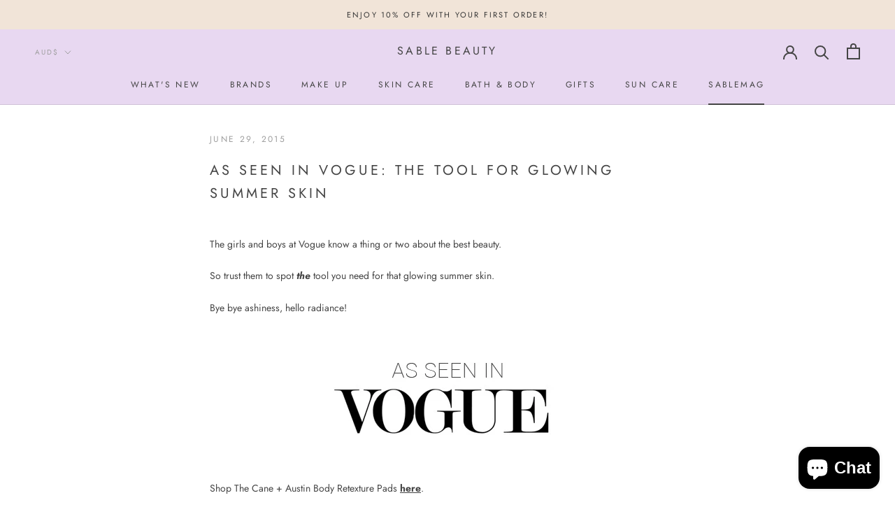

--- FILE ---
content_type: text/html; charset=utf-8
request_url: https://www.sablebeauty.com/en-au/blogs/news/35873217-as-seen-in-vogue-the-tool-for-glowing-summer-skin
body_size: 34324
content:
<!doctype html>

<html class="no-js" lang="en">
  <head>


    <meta charset="utf-8"> 
    <meta http-equiv="X-UA-Compatible" content="IE=edge,chrome=1">
    <meta name="viewport" content="width=device-width, initial-scale=1.0, height=device-height, minimum-scale=1.0, maximum-scale=1.0">
    <meta name="theme-color" content="">

    <title>
      AS SEEN IN VOGUE: the tool for glowing summer skin &ndash; Sable Beauty
    </title><meta name="description" content="Get that bright, clear summmer glow now!. Shop Cane + Austin Body Pads at sablebeauty.com. Free UK shipping"><link rel="canonical" href="https://www.sablebeauty.com/en-au/blogs/news/35873217-as-seen-in-vogue-the-tool-for-glowing-summer-skin"><meta property="og:type" content="article">
  <meta property="og:title" content="AS SEEN IN VOGUE:  the tool for glowing summer skin"><meta property="og:description" content="Get that bright, clear summmer glow now!. Shop Cane + Austin Body Pads at sablebeauty.com. Free UK shipping"><meta property="og:url" content="https://www.sablebeauty.com/en-au/blogs/news/35873217-as-seen-in-vogue-the-tool-for-glowing-summer-skin">
<meta property="og:site_name" content="Sable Beauty"><meta name="twitter:card" content="summary"><meta name="twitter:title" content="AS SEEN IN VOGUE:  the tool for glowing summer skin">
  <meta name="twitter:description" content="The girls and boys at Vogue know a thing or two about the best beauty.
So trust them to spot the tool you need for that glowing summer skin.
Bye bye ashiness, hello radiance!

Shop The Cane + Austin Body Retexture Pads here.
Shop here ">

    <script>window.performance && window.performance.mark && window.performance.mark('shopify.content_for_header.start');</script><meta name="google-site-verification" content="LR4XFqhFWhAS2URRMCUit8kQSFL7IsbOni4xYI1BW2c">
<meta id="shopify-digital-wallet" name="shopify-digital-wallet" content="/2537645/digital_wallets/dialog">
<meta name="shopify-checkout-api-token" content="145c05d04d4d14336eb09be494e42f05">
<meta id="in-context-paypal-metadata" data-shop-id="2537645" data-venmo-supported="false" data-environment="production" data-locale="en_US" data-paypal-v4="true" data-currency="AUD">
<link rel="alternate" type="application/atom+xml" title="Feed" href="/en-au/blogs/news.atom" />
<link rel="alternate" hreflang="x-default" href="https://www.sablebeauty.com/blogs/news/35873217-as-seen-in-vogue-the-tool-for-glowing-summer-skin">
<link rel="alternate" hreflang="en" href="https://www.sablebeauty.com/blogs/news/35873217-as-seen-in-vogue-the-tool-for-glowing-summer-skin">
<link rel="alternate" hreflang="en-AU" href="https://www.sablebeauty.com/en-au/blogs/news/35873217-as-seen-in-vogue-the-tool-for-glowing-summer-skin">
<link rel="alternate" hreflang="en-DE" href="https://www.sablebeauty.com/en-de/blogs/news/35873217-as-seen-in-vogue-the-tool-for-glowing-summer-skin">
<link rel="alternate" hreflang="en-IE" href="https://www.sablebeauty.com/en-ie/blogs/news/35873217-as-seen-in-vogue-the-tool-for-glowing-summer-skin">
<link rel="alternate" hreflang="en-NL" href="https://www.sablebeauty.com/en-nl/blogs/news/35873217-as-seen-in-vogue-the-tool-for-glowing-summer-skin">
<link rel="alternate" hreflang="en-US" href="https://www.sablebeauty.com/en-us/blogs/news/35873217-as-seen-in-vogue-the-tool-for-glowing-summer-skin">
<script async="async" src="/checkouts/internal/preloads.js?locale=en-AU"></script>
<link rel="preconnect" href="https://shop.app" crossorigin="anonymous">
<script async="async" src="https://shop.app/checkouts/internal/preloads.js?locale=en-AU&shop_id=2537645" crossorigin="anonymous"></script>
<script id="apple-pay-shop-capabilities" type="application/json">{"shopId":2537645,"countryCode":"GB","currencyCode":"AUD","merchantCapabilities":["supports3DS"],"merchantId":"gid:\/\/shopify\/Shop\/2537645","merchantName":"Sable Beauty","requiredBillingContactFields":["postalAddress","email"],"requiredShippingContactFields":["postalAddress","email"],"shippingType":"shipping","supportedNetworks":["visa","maestro","masterCard","amex","discover","elo"],"total":{"type":"pending","label":"Sable Beauty","amount":"1.00"},"shopifyPaymentsEnabled":true,"supportsSubscriptions":true}</script>
<script id="shopify-features" type="application/json">{"accessToken":"145c05d04d4d14336eb09be494e42f05","betas":["rich-media-storefront-analytics"],"domain":"www.sablebeauty.com","predictiveSearch":true,"shopId":2537645,"locale":"en"}</script>
<script>var Shopify = Shopify || {};
Shopify.shop = "sable-beauty.myshopify.com";
Shopify.locale = "en";
Shopify.currency = {"active":"AUD","rate":"2.0246796"};
Shopify.country = "AU";
Shopify.theme = {"name":"Prestige","id":82741952575,"schema_name":"Prestige","schema_version":"4.7.2","theme_store_id":855,"role":"main"};
Shopify.theme.handle = "null";
Shopify.theme.style = {"id":null,"handle":null};
Shopify.cdnHost = "www.sablebeauty.com/cdn";
Shopify.routes = Shopify.routes || {};
Shopify.routes.root = "/en-au/";</script>
<script type="module">!function(o){(o.Shopify=o.Shopify||{}).modules=!0}(window);</script>
<script>!function(o){function n(){var o=[];function n(){o.push(Array.prototype.slice.apply(arguments))}return n.q=o,n}var t=o.Shopify=o.Shopify||{};t.loadFeatures=n(),t.autoloadFeatures=n()}(window);</script>
<script>
  window.ShopifyPay = window.ShopifyPay || {};
  window.ShopifyPay.apiHost = "shop.app\/pay";
  window.ShopifyPay.redirectState = null;
</script>
<script id="shop-js-analytics" type="application/json">{"pageType":"article"}</script>
<script defer="defer" async type="module" src="//www.sablebeauty.com/cdn/shopifycloud/shop-js/modules/v2/client.init-shop-cart-sync_BdyHc3Nr.en.esm.js"></script>
<script defer="defer" async type="module" src="//www.sablebeauty.com/cdn/shopifycloud/shop-js/modules/v2/chunk.common_Daul8nwZ.esm.js"></script>
<script type="module">
  await import("//www.sablebeauty.com/cdn/shopifycloud/shop-js/modules/v2/client.init-shop-cart-sync_BdyHc3Nr.en.esm.js");
await import("//www.sablebeauty.com/cdn/shopifycloud/shop-js/modules/v2/chunk.common_Daul8nwZ.esm.js");

  window.Shopify.SignInWithShop?.initShopCartSync?.({"fedCMEnabled":true,"windoidEnabled":true});

</script>
<script>
  window.Shopify = window.Shopify || {};
  if (!window.Shopify.featureAssets) window.Shopify.featureAssets = {};
  window.Shopify.featureAssets['shop-js'] = {"shop-cart-sync":["modules/v2/client.shop-cart-sync_QYOiDySF.en.esm.js","modules/v2/chunk.common_Daul8nwZ.esm.js"],"init-fed-cm":["modules/v2/client.init-fed-cm_DchLp9rc.en.esm.js","modules/v2/chunk.common_Daul8nwZ.esm.js"],"shop-button":["modules/v2/client.shop-button_OV7bAJc5.en.esm.js","modules/v2/chunk.common_Daul8nwZ.esm.js"],"init-windoid":["modules/v2/client.init-windoid_DwxFKQ8e.en.esm.js","modules/v2/chunk.common_Daul8nwZ.esm.js"],"shop-cash-offers":["modules/v2/client.shop-cash-offers_DWtL6Bq3.en.esm.js","modules/v2/chunk.common_Daul8nwZ.esm.js","modules/v2/chunk.modal_CQq8HTM6.esm.js"],"shop-toast-manager":["modules/v2/client.shop-toast-manager_CX9r1SjA.en.esm.js","modules/v2/chunk.common_Daul8nwZ.esm.js"],"init-shop-email-lookup-coordinator":["modules/v2/client.init-shop-email-lookup-coordinator_UhKnw74l.en.esm.js","modules/v2/chunk.common_Daul8nwZ.esm.js"],"pay-button":["modules/v2/client.pay-button_DzxNnLDY.en.esm.js","modules/v2/chunk.common_Daul8nwZ.esm.js"],"avatar":["modules/v2/client.avatar_BTnouDA3.en.esm.js"],"init-shop-cart-sync":["modules/v2/client.init-shop-cart-sync_BdyHc3Nr.en.esm.js","modules/v2/chunk.common_Daul8nwZ.esm.js"],"shop-login-button":["modules/v2/client.shop-login-button_D8B466_1.en.esm.js","modules/v2/chunk.common_Daul8nwZ.esm.js","modules/v2/chunk.modal_CQq8HTM6.esm.js"],"init-customer-accounts-sign-up":["modules/v2/client.init-customer-accounts-sign-up_C8fpPm4i.en.esm.js","modules/v2/client.shop-login-button_D8B466_1.en.esm.js","modules/v2/chunk.common_Daul8nwZ.esm.js","modules/v2/chunk.modal_CQq8HTM6.esm.js"],"init-shop-for-new-customer-accounts":["modules/v2/client.init-shop-for-new-customer-accounts_CVTO0Ztu.en.esm.js","modules/v2/client.shop-login-button_D8B466_1.en.esm.js","modules/v2/chunk.common_Daul8nwZ.esm.js","modules/v2/chunk.modal_CQq8HTM6.esm.js"],"init-customer-accounts":["modules/v2/client.init-customer-accounts_dRgKMfrE.en.esm.js","modules/v2/client.shop-login-button_D8B466_1.en.esm.js","modules/v2/chunk.common_Daul8nwZ.esm.js","modules/v2/chunk.modal_CQq8HTM6.esm.js"],"shop-follow-button":["modules/v2/client.shop-follow-button_CkZpjEct.en.esm.js","modules/v2/chunk.common_Daul8nwZ.esm.js","modules/v2/chunk.modal_CQq8HTM6.esm.js"],"lead-capture":["modules/v2/client.lead-capture_BntHBhfp.en.esm.js","modules/v2/chunk.common_Daul8nwZ.esm.js","modules/v2/chunk.modal_CQq8HTM6.esm.js"],"checkout-modal":["modules/v2/client.checkout-modal_CfxcYbTm.en.esm.js","modules/v2/chunk.common_Daul8nwZ.esm.js","modules/v2/chunk.modal_CQq8HTM6.esm.js"],"shop-login":["modules/v2/client.shop-login_Da4GZ2H6.en.esm.js","modules/v2/chunk.common_Daul8nwZ.esm.js","modules/v2/chunk.modal_CQq8HTM6.esm.js"],"payment-terms":["modules/v2/client.payment-terms_MV4M3zvL.en.esm.js","modules/v2/chunk.common_Daul8nwZ.esm.js","modules/v2/chunk.modal_CQq8HTM6.esm.js"]};
</script>
<script>(function() {
  var isLoaded = false;
  function asyncLoad() {
    if (isLoaded) return;
    isLoaded = true;
    var urls = ["\/\/code.tidio.co\/80wyknoivddfhykzwk0ekazxxjfgeir4.js?shop=sable-beauty.myshopify.com","\/\/code.tidio.co\/80wyknoivddfhykzwk0ekazxxjfgeir4.js?shop=sable-beauty.myshopify.com","\/\/code.tidio.co\/80wyknoivddfhykzwk0ekazxxjfgeir4.js?shop=sable-beauty.myshopify.com","https:\/\/scripttags.justuno.com\/shopify_justuno_2537645_89950.js?shop=sable-beauty.myshopify.com","\/\/cdn.shopify.com\/proxy\/9419db5cc64021ee0e5b7accd5e25e6b34f995206e4570f436df5c9fc26eb08d\/forms-akamai.smsbump.com\/400130\/form_47992.js?ver=1715799573\u0026shop=sable-beauty.myshopify.com\u0026sp-cache-control=cHVibGljLCBtYXgtYWdlPTkwMA","https:\/\/customer-first-focus.b-cdn.net\/cffPCLoader_min.js?shop=sable-beauty.myshopify.com"];
    for (var i = 0; i < urls.length; i++) {
      var s = document.createElement('script');
      s.type = 'text/javascript';
      s.async = true;
      s.src = urls[i];
      var x = document.getElementsByTagName('script')[0];
      x.parentNode.insertBefore(s, x);
    }
  };
  if(window.attachEvent) {
    window.attachEvent('onload', asyncLoad);
  } else {
    window.addEventListener('load', asyncLoad, false);
  }
})();</script>
<script id="__st">var __st={"a":2537645,"offset":0,"reqid":"5c32ef30-dad5-493b-a5cd-3105a09c1df9-1769005453","pageurl":"www.sablebeauty.com\/en-au\/blogs\/news\/35873217-as-seen-in-vogue-the-tool-for-glowing-summer-skin","s":"articles-35873217","u":"dea553a216d5","p":"article","rtyp":"article","rid":35873217};</script>
<script>window.ShopifyPaypalV4VisibilityTracking = true;</script>
<script id="captcha-bootstrap">!function(){'use strict';const t='contact',e='account',n='new_comment',o=[[t,t],['blogs',n],['comments',n],[t,'customer']],c=[[e,'customer_login'],[e,'guest_login'],[e,'recover_customer_password'],[e,'create_customer']],r=t=>t.map((([t,e])=>`form[action*='/${t}']:not([data-nocaptcha='true']) input[name='form_type'][value='${e}']`)).join(','),a=t=>()=>t?[...document.querySelectorAll(t)].map((t=>t.form)):[];function s(){const t=[...o],e=r(t);return a(e)}const i='password',u='form_key',d=['recaptcha-v3-token','g-recaptcha-response','h-captcha-response',i],f=()=>{try{return window.sessionStorage}catch{return}},m='__shopify_v',_=t=>t.elements[u];function p(t,e,n=!1){try{const o=window.sessionStorage,c=JSON.parse(o.getItem(e)),{data:r}=function(t){const{data:e,action:n}=t;return t[m]||n?{data:e,action:n}:{data:t,action:n}}(c);for(const[e,n]of Object.entries(r))t.elements[e]&&(t.elements[e].value=n);n&&o.removeItem(e)}catch(o){console.error('form repopulation failed',{error:o})}}const l='form_type',E='cptcha';function T(t){t.dataset[E]=!0}const w=window,h=w.document,L='Shopify',v='ce_forms',y='captcha';let A=!1;((t,e)=>{const n=(g='f06e6c50-85a8-45c8-87d0-21a2b65856fe',I='https://cdn.shopify.com/shopifycloud/storefront-forms-hcaptcha/ce_storefront_forms_captcha_hcaptcha.v1.5.2.iife.js',D={infoText:'Protected by hCaptcha',privacyText:'Privacy',termsText:'Terms'},(t,e,n)=>{const o=w[L][v],c=o.bindForm;if(c)return c(t,g,e,D).then(n);var r;o.q.push([[t,g,e,D],n]),r=I,A||(h.body.append(Object.assign(h.createElement('script'),{id:'captcha-provider',async:!0,src:r})),A=!0)});var g,I,D;w[L]=w[L]||{},w[L][v]=w[L][v]||{},w[L][v].q=[],w[L][y]=w[L][y]||{},w[L][y].protect=function(t,e){n(t,void 0,e),T(t)},Object.freeze(w[L][y]),function(t,e,n,w,h,L){const[v,y,A,g]=function(t,e,n){const i=e?o:[],u=t?c:[],d=[...i,...u],f=r(d),m=r(i),_=r(d.filter((([t,e])=>n.includes(e))));return[a(f),a(m),a(_),s()]}(w,h,L),I=t=>{const e=t.target;return e instanceof HTMLFormElement?e:e&&e.form},D=t=>v().includes(t);t.addEventListener('submit',(t=>{const e=I(t);if(!e)return;const n=D(e)&&!e.dataset.hcaptchaBound&&!e.dataset.recaptchaBound,o=_(e),c=g().includes(e)&&(!o||!o.value);(n||c)&&t.preventDefault(),c&&!n&&(function(t){try{if(!f())return;!function(t){const e=f();if(!e)return;const n=_(t);if(!n)return;const o=n.value;o&&e.removeItem(o)}(t);const e=Array.from(Array(32),(()=>Math.random().toString(36)[2])).join('');!function(t,e){_(t)||t.append(Object.assign(document.createElement('input'),{type:'hidden',name:u})),t.elements[u].value=e}(t,e),function(t,e){const n=f();if(!n)return;const o=[...t.querySelectorAll(`input[type='${i}']`)].map((({name:t})=>t)),c=[...d,...o],r={};for(const[a,s]of new FormData(t).entries())c.includes(a)||(r[a]=s);n.setItem(e,JSON.stringify({[m]:1,action:t.action,data:r}))}(t,e)}catch(e){console.error('failed to persist form',e)}}(e),e.submit())}));const S=(t,e)=>{t&&!t.dataset[E]&&(n(t,e.some((e=>e===t))),T(t))};for(const o of['focusin','change'])t.addEventListener(o,(t=>{const e=I(t);D(e)&&S(e,y())}));const B=e.get('form_key'),M=e.get(l),P=B&&M;t.addEventListener('DOMContentLoaded',(()=>{const t=y();if(P)for(const e of t)e.elements[l].value===M&&p(e,B);[...new Set([...A(),...v().filter((t=>'true'===t.dataset.shopifyCaptcha))])].forEach((e=>S(e,t)))}))}(h,new URLSearchParams(w.location.search),n,t,e,['guest_login'])})(!0,!0)}();</script>
<script integrity="sha256-4kQ18oKyAcykRKYeNunJcIwy7WH5gtpwJnB7kiuLZ1E=" data-source-attribution="shopify.loadfeatures" defer="defer" src="//www.sablebeauty.com/cdn/shopifycloud/storefront/assets/storefront/load_feature-a0a9edcb.js" crossorigin="anonymous"></script>
<script crossorigin="anonymous" defer="defer" src="//www.sablebeauty.com/cdn/shopifycloud/storefront/assets/shopify_pay/storefront-65b4c6d7.js?v=20250812"></script>
<script data-source-attribution="shopify.dynamic_checkout.dynamic.init">var Shopify=Shopify||{};Shopify.PaymentButton=Shopify.PaymentButton||{isStorefrontPortableWallets:!0,init:function(){window.Shopify.PaymentButton.init=function(){};var t=document.createElement("script");t.src="https://www.sablebeauty.com/cdn/shopifycloud/portable-wallets/latest/portable-wallets.en.js",t.type="module",document.head.appendChild(t)}};
</script>
<script data-source-attribution="shopify.dynamic_checkout.buyer_consent">
  function portableWalletsHideBuyerConsent(e){var t=document.getElementById("shopify-buyer-consent"),n=document.getElementById("shopify-subscription-policy-button");t&&n&&(t.classList.add("hidden"),t.setAttribute("aria-hidden","true"),n.removeEventListener("click",e))}function portableWalletsShowBuyerConsent(e){var t=document.getElementById("shopify-buyer-consent"),n=document.getElementById("shopify-subscription-policy-button");t&&n&&(t.classList.remove("hidden"),t.removeAttribute("aria-hidden"),n.addEventListener("click",e))}window.Shopify?.PaymentButton&&(window.Shopify.PaymentButton.hideBuyerConsent=portableWalletsHideBuyerConsent,window.Shopify.PaymentButton.showBuyerConsent=portableWalletsShowBuyerConsent);
</script>
<script data-source-attribution="shopify.dynamic_checkout.cart.bootstrap">document.addEventListener("DOMContentLoaded",(function(){function t(){return document.querySelector("shopify-accelerated-checkout-cart, shopify-accelerated-checkout")}if(t())Shopify.PaymentButton.init();else{new MutationObserver((function(e,n){t()&&(Shopify.PaymentButton.init(),n.disconnect())})).observe(document.body,{childList:!0,subtree:!0})}}));
</script>
<link id="shopify-accelerated-checkout-styles" rel="stylesheet" media="screen" href="https://www.sablebeauty.com/cdn/shopifycloud/portable-wallets/latest/accelerated-checkout-backwards-compat.css" crossorigin="anonymous">
<style id="shopify-accelerated-checkout-cart">
        #shopify-buyer-consent {
  margin-top: 1em;
  display: inline-block;
  width: 100%;
}

#shopify-buyer-consent.hidden {
  display: none;
}

#shopify-subscription-policy-button {
  background: none;
  border: none;
  padding: 0;
  text-decoration: underline;
  font-size: inherit;
  cursor: pointer;
}

#shopify-subscription-policy-button::before {
  box-shadow: none;
}

      </style>

<script>window.performance && window.performance.mark && window.performance.mark('shopify.content_for_header.end');</script>

    <link rel="stylesheet" href="//www.sablebeauty.com/cdn/shop/t/15/assets/theme.scss.css?v=131288483014916804751759259836">

    <script>
      // This allows to expose several variables to the global scope, to be used in scripts
      window.theme = {
        pageType: "article",
        moneyFormat: "${{amount}}",
        moneyWithCurrencyFormat: "${{amount}} AUD",
        productImageSize: "square",
        searchMode: "product,article",
        showPageTransition: true,
        showElementStaggering: false,
        showImageZooming: true
      };

      window.routes = {
        rootUrl: "\/en-au",
        cartUrl: "\/en-au\/cart",
        cartAddUrl: "\/en-au\/cart\/add",
        cartChangeUrl: "\/en-au\/cart\/change",
        searchUrl: "\/en-au\/search",
        productRecommendationsUrl: "\/en-au\/recommendations\/products"
      };

      window.languages = {
        cartAddNote: "Add Order Note",
        cartEditNote: "Edit Order Note",
        productImageLoadingError: "This image could not be loaded. Please try to reload the page.",
        productFormAddToCart: "Add to cart",
        productFormUnavailable: "Unavailable",
        productFormSoldOut: "Sold Out",
        shippingEstimatorOneResult: "1 option available:",
        shippingEstimatorMoreResults: "{{count}} options available:",
        shippingEstimatorNoResults: "No shipping could be found"
      };

      window.lazySizesConfig = {
        loadHidden: false,
        hFac: 0.5,
        expFactor: 2,
        ricTimeout: 150,
        lazyClass: 'Image--lazyLoad',
        loadingClass: 'Image--lazyLoading',
        loadedClass: 'Image--lazyLoaded'
      };

      document.documentElement.className = document.documentElement.className.replace('no-js', 'js');
      document.documentElement.style.setProperty('--window-height', window.innerHeight + 'px');

      // We do a quick detection of some features (we could use Modernizr but for so little...)
      (function() {
        document.documentElement.className += ((window.CSS && window.CSS.supports('(position: sticky) or (position: -webkit-sticky)')) ? ' supports-sticky' : ' no-supports-sticky');
        document.documentElement.className += (window.matchMedia('(-moz-touch-enabled: 1), (hover: none)')).matches ? ' no-supports-hover' : ' supports-hover';
      }());
    </script>

    <script src="//www.sablebeauty.com/cdn/shop/t/15/assets/lazysizes.min.js?v=174358363404432586981591623297" async></script><script src="https://polyfill-fastly.net/v3/polyfill.min.js?unknown=polyfill&features=fetch,Element.prototype.closest,Element.prototype.remove,Element.prototype.classList,Array.prototype.includes,Array.prototype.fill,Object.assign,CustomEvent,IntersectionObserver,IntersectionObserverEntry,URL" defer></script>
    <script src="//www.sablebeauty.com/cdn/shop/t/15/assets/libs.min.js?v=26178543184394469741591623296" defer></script>
    <script src="//www.sablebeauty.com/cdn/shop/t/15/assets/theme.min.js?v=101812004007097122321591623300" defer></script>
    <script src="//www.sablebeauty.com/cdn/shop/t/15/assets/custom.js?v=183944157590872491501591623298" defer></script>

    <script>
      (function () {
        window.onpageshow = function() {
          if (window.theme.showPageTransition) {
            var pageTransition = document.querySelector('.PageTransition');

            if (pageTransition) {
              pageTransition.style.visibility = 'visible';
              pageTransition.style.opacity = '0';
            }
          }

          // When the page is loaded from the cache, we have to reload the cart content
          document.documentElement.dispatchEvent(new CustomEvent('cart:refresh', {
            bubbles: true
          }));
        };
      })();
    </script>

    
  <script type="application/ld+json">
  {
    "@context": "http://schema.org",
    "@type": "BlogPosting",
    "mainEntityOfPage": "/en-au/blogs/news/35873217-as-seen-in-vogue-the-tool-for-glowing-summer-skin",
    "articleSection": "Luxury Beauty For Women Of All Colours",
    "keywords": "",
    "headline": "AS SEEN IN VOGUE:  the tool for glowing summer skin",
    "description": "The girls and boys at Vogue know a thing or two about the best beauty. So trust them to spot the tool you need for...",
    "dateCreated": "2015-06-29T15:31:05",
    "datePublished": "2015-06-29T15:30:00",
    "dateModified": "2015-06-29T15:30:00",
    "image": {
      "@type": "ImageObject",
      "url": "https://www.sablebeauty.com/cdn/shopifycloud/storefront/assets/no-image-2048-a2addb12_1024x.gif",
      "image": "https://www.sablebeauty.com/cdn/shopifycloud/storefront/assets/no-image-2048-a2addb12_1024x.gif",
      "name": null,
      "width": "1024",
      "height": "1024"
    },
    "author": {
      "@type": "Person",
      "name": "Sable Beauty",
      "givenName": "Sable",
      "familyName": "Beauty"
    },
    "publisher": {
      "@type": "Organization",
      "name": "Sable Beauty"
    },
    "commentCount": 4,
    "comment": [{
          "@type": "Comment",
          "author": "https:\/\/www.gamja888.com\/ - F1카지노",
          "datePublished": "2023-02-27T09:52:13",
          "text": "\u003cp\u003e바카라사이트 \u003cbr\u003e\n카지노사이트\u003cbr\u003e\n카지노게임사이트\u003cbr\u003e\n온라인카지노\u003cbr\u003e\n퀸즈슬롯\u003cbr\u003e\n맥스카지노\u003cbr\u003e\n비바카지노\u003cbr\u003e\n카지노주소\u003cbr\u003e\n바카라추천\u003cbr\u003e\n온라인바카라게임\u003cbr\u003e\n안전한 바카라사이트\u003cbr\u003e\n바카라\u003cbr\u003e\n카지노\u003cbr\u003e\n퀸즈슬롯 카지노\u003cbr\u003e\n바카라게임사이트\u003cbr\u003e\n온라인바카라 \u003cbr\u003e\n밀리언클럽카지노 \u003cbr\u003e\n안전카지노사이트 \u003cbr\u003e\n바카라사이트추천\u003cbr\u003e\n우리카지노계열 \u003cbr\u003e\n슬롯머신777 \u003cbr\u003e\n로얄카지노사이트 \u003cbr\u003e\n크레이지슬롯 \u003cbr\u003e\n온라인블랙잭 \u003cbr\u003e\n인터넷룰렛 \u003cbr\u003e\n카지노검증사이트 \u003cbr\u003e\n안전바카라사이트 \u003cbr\u003e\n모바일바카라 \u003cbr\u003e\n바카라 필승법 \u003cbr\u003e\n메리트카지노 \u003cbr\u003e\n바카라 노하우\u003c\/p\u003e\n\u003cp\u003e바카라사이트\u003cbr\u003e\n온라인카지노 \u003cbr\u003e\n카지노사이트\u003cbr\u003e\n카지노게임사이트\u003cbr\u003e\n퀸즈슬롯\u003cbr\u003e\n맥스카지노\u003cbr\u003e\n비바카지노\u003cbr\u003e\n카지노주소\u003cbr\u003e\n바카라추천\u003cbr\u003e\n온라인바카라게임\u003cbr\u003e\n안전한 바카라사이트\u003cbr\u003e\n바카라\u003cbr\u003e\n카지노\u003cbr\u003e\n퀸즈슬롯 카지노\u003cbr\u003e\n바카라게임사이트\u003cbr\u003e\n온라인바카라 \u003cbr\u003e\n밀리언클럽카지노 \u003cbr\u003e\n안전카지노사이트 \u003cbr\u003e\n바카라사이트추천 \u003cbr\u003e\n우리카지노계열 \u003cbr\u003e\n슬롯머신777 \u003cbr\u003e\n로얄카지노사이트 \u003cbr\u003e\n크레이지슬롯 \u003cbr\u003e\n온라인블랙잭 \u003cbr\u003e\n인터넷룰렛 \u003cbr\u003e\n카지노검증사이트 \u003cbr\u003e\n안전바카라사이트 \u003cbr\u003e\n모바일바카라 \u003cbr\u003e\n바카라 필승법 \u003cbr\u003e\n메리트카지노 \u003cbr\u003e\n바카라 노하우 \u003c\/p\u003e\n\u003cp\u003ehttps:\/\/youube.me\/\u003cbr\u003e\nhttps:\/\/instagrme.com\/\u003cbr\u003e\nhttps:\/\/youubbe.me\/\u003cbr\u003e\nhttps:\/\/Instagrm.me\/\u003cbr\u003e\nhttps:\/\/Instagrme.net\/\u003cbr\u003e\nhttps:\/\/internetgame.me\/\u003cbr\u003e\nhttps:\/\/instagrme.live\/\u003cbr\u003e\nhttps:\/\/naverom.me\u003cbr\u003e\nhttps:\/\/facebokom.me\u003c\/p\u003e"
        },{
          "@type": "Comment",
          "author": "https:\/\/instagrme.com\/ - 카심바슬롯",
          "datePublished": "2023-02-27T09:51:47",
          "text": "\u003cp\u003e바카라사이트 \u003cbr\u003e\n온라인바카라\u003cbr\u003e\n실시간바카라\u003cbr\u003e\n퀸즈슬롯\u003cbr\u003e\n바카라게임\u003cbr\u003e\n카지노주소\u003cbr\u003e\n온라인카지노\u003cbr\u003e\n온라인카지노사이트\u003cbr\u003e\n바카라게임사이트\u003cbr\u003e\n실시간바카라사이트\u003cbr\u003e\n바카라\u003cbr\u003e\n카지노\u003cbr\u003e\n우리카지노 \u003cbr\u003e\n더킹카지노 \u003cbr\u003e\n샌즈카지노 \u003cbr\u003e\n예스카지노 \u003cbr\u003e\n코인카지노 \u003cbr\u003e\n더나인카지노 \u003cbr\u003e\n더존카지노 \u003cbr\u003e\n카지노사이트 \u003cbr\u003e\n골드카지노 \u003cbr\u003e\n에볼루션카지노 \u003cbr\u003e\n카지노 슬롯게임 \u003cbr\u003e\nbaccarat \u003cbr\u003e\n텍사스 홀덤 포카 \u003cbr\u003e\nblackjack\u003c\/p\u003e\n\u003cp\u003e바카라사이트 \u003cbr\u003e\n온라인바카라 \u003cbr\u003e\n실시간바카라 \u003cbr\u003e\n퀸즈슬롯 \u003cbr\u003e\n바카라게임 \u003cbr\u003e\n카지노주소 \u003cbr\u003e\n온라인카지노\u003cbr\u003e\n온라인카지노사이트\u003cbr\u003e\n바카라게임사이트\u003cbr\u003e\n실시간바카라사이트\u003cbr\u003e\n바카라\u003cbr\u003e\n카지노\u003cbr\u003e\n우리카지노 \u003cbr\u003e\n더킹카지노 \u003cbr\u003e\n샌즈카지노 \u003cbr\u003e\n예스카지노 \u003cbr\u003e\n코인카지노 \u003cbr\u003e\n더나인카지노 \u003cbr\u003e\n더존카지노 \u003cbr\u003e\n카지노사이트 \u003cbr\u003e\n골드카지노 \u003cbr\u003e\n에볼루션카지노 \u003cbr\u003e\n카지노 슬롯게임 \u003cbr\u003e\nbaccarat \u003cbr\u003e\n텍사스 홀덤 포카 \u003cbr\u003e\nblackjack \u003c\/p\u003e\n\u003cp\u003ehttps:\/\/youube.me\/\u003cbr\u003e\nhttps:\/\/gamja888.com\/\u003cbr\u003e\nhttps:\/\/youubbe.me\/\u003cbr\u003e\nhttps:\/\/Instagrm.me\/\u003cbr\u003e\nhttps:\/\/Instagrme.net\/\u003cbr\u003e\nhttps:\/\/internetgame.me\/\u003cbr\u003e\nhttps:\/\/instagrme.live\/\u003cbr\u003e\nhttps:\/\/naverom.me\u003cbr\u003e\nhttps:\/\/facebokom.me\u003c\/p\u003e"
        },{
          "@type": "Comment",
          "author": "https:\/\/youubbe.me\/ - 카지노사이트",
          "datePublished": "2023-02-27T09:51:23",
          "text": "\u003cp\u003e카지노사이트 \u003cbr\u003e\n슬롯사이트\u003cbr\u003e\n온라인카지노\u003cbr\u003e\n카지노주소\u003cbr\u003e\n카지노검증사이트\u003cbr\u003e\n안전한카지노사이트\u003cbr\u003e\n슬롯카지노\u003cbr\u003e\n바카라게임\u003cbr\u003e\n카지노추천\u003cbr\u003e\n비바카지노\u003cbr\u003e\n퀸즈슬롯\u003cbr\u003e\n카지노\u003cbr\u003e\n바카라\u003cbr\u003e\n안전한 바카라사이트\u003cbr\u003e\n온라인슬롯\u003cbr\u003e\n카지노사이트 \u003cbr\u003e\n바카라 \u003cbr\u003e\n바카라사이트 \u003cbr\u003e\n파라오카지노 \u003cbr\u003e\n제왕카지노 \u003cbr\u003e\nmgm카지노 \u003cbr\u003e\n더킹카지노 \u003cbr\u003e\n코인카지노 \u003cbr\u003e\n솔레어카지노 \u003cbr\u003e\n카지노게임 \u003cbr\u003e\n마이크로게이밍 \u003cbr\u003e\n아시아게이밍 \u003cbr\u003e\n타이산게이밍 \u003cbr\u003e\n오리엔탈게임  \u003cbr\u003e\n에볼루션게임 \u003cbr\u003e\n드래곤타이거 \u003cbr\u003e\n드림게이밍 \u003cbr\u003e\n비보게이밍\u003c\/p\u003e\n\u003cp\u003e카지노사이트 \u003cbr\u003e\n슬롯사이트\u003cbr\u003e\n온라인카지노\u003cbr\u003e\n카지노주소\u003cbr\u003e\n카지노검증사이트\u003cbr\u003e\n안전한카지노사이트\u003cbr\u003e\n슬롯카지노\u003cbr\u003e\n바카라게임\u003cbr\u003e\n카지노추천\u003cbr\u003e\n비바카지노\u003cbr\u003e\n퀸즈슬롯\u003cbr\u003e\n카지노\u003cbr\u003e\n바카라\u003cbr\u003e\n안전한 바카라사이트\u003cbr\u003e\n온라인슬롯\u003cbr\u003e\n카지노사이트 \u003cbr\u003e\n바카라 \u003cbr\u003e\n바카라사이트 \u003cbr\u003e\n파라오카지노 \u003cbr\u003e\n제왕카지노 \u003cbr\u003e\nmgm카지노 \u003cbr\u003e\n더킹카지노 \u003cbr\u003e\n코인카지노 \u003cbr\u003e\n솔레어카지노 \u003cbr\u003e\n카지노게임 \u003cbr\u003e\n마이크로게이밍 \u003cbr\u003e\n아시아게이밍 \u003cbr\u003e\n타이산게이밍 \u003cbr\u003e\n오리엔탈게임\u003cbr\u003e\n에볼루션게임 \u003cbr\u003e\n드래곤타이거 \u003cbr\u003e\n드림게이밍 \u003cbr\u003e\n비보게이밍 \u003c\/p\u003e\n\u003cp\u003ehttps:\/\/youube.me\/\u003cbr\u003e\nhttps:\/\/gamja888.com\/\u003cbr\u003e\nhttps:\/\/instagrme.com\/\u003cbr\u003e\nhttps:\/\/Instagrm.me\/\u003cbr\u003e\nhttps:\/\/Instagrme.net\/\u003cbr\u003e\nhttps:\/\/internetgame.me\/\u003cbr\u003e\nhttps:\/\/instagrme.live\/\u003cbr\u003e\nhttps:\/\/naverom.me\u003cbr\u003e\nhttps:\/\/facebokom.me\u003c\/p\u003e"
        },{
          "@type": "Comment",
          "author": "https:\/\/www.youube.me\/ - 카지노쿠폰",
          "datePublished": "2023-02-27T09:50:57",
          "text": "\u003cp\u003e온라인바카라 \u003cbr\u003e\n카지노사이트\u003cbr\u003e\n바카라사이트\u003cbr\u003e\n인터넷카지노\u003cbr\u003e\n바카라게임사이트\u003cbr\u003e\n퀸즈슬롯\u003cbr\u003e\n카지노주소\u003cbr\u003e\n비바카지노\u003cbr\u003e\n카지노추천\u003cbr\u003e\n카지노게임\u003cbr\u003e\n온라인카지노사이트\u003cbr\u003e\n카지노\u003cbr\u003e\n바카라\u003cbr\u003e\n온라인카지노\u003cbr\u003e\n카지노게임사이트\u003cbr\u003e\n카지노검증사이트 \u003cbr\u003e\n로얄카지노계열 \u003cbr\u003e\n슬롯머신사이트 \u003cbr\u003e\n맥스카지노 \u003cbr\u003e\n바카라게임사이트 \u003cbr\u003e\n카심바코리아 카지노 \u003cbr\u003e\n모바일카지노 \u003cbr\u003e\n실시간바카라 \u003cbr\u003e\n라이브카지노 \u003cbr\u003e\n온라인슬롯 \u003cbr\u003e\n바카라 이기는방법 \u003cbr\u003e\n안전카지노사이트 \u003cbr\u003e\n우리카지노사이트 \u003cbr\u003e\n샌즈카지노주소 \u003cbr\u003e\n바카라 게임규칙 \u003cbr\u003e\n바카라 게임방법\u003c\/p\u003e\n\u003cp\u003e온라인바카라 \u003cbr\u003e\n카지노사이트 \u003cbr\u003e\n바카라사이트\u003cbr\u003e\n인터넷카지노\u003cbr\u003e\n바카라게임사이트\u003cbr\u003e\n퀸즈슬롯\u003cbr\u003e\n카지노주소\u003cbr\u003e\n비바카지노\u003cbr\u003e\n카지노추천\u003cbr\u003e\n카지노게임\u003cbr\u003e\n온라인카지노사이트\u003cbr\u003e\n카지노\u003cbr\u003e\n바카라\u003cbr\u003e\n온라인카지노\u003cbr\u003e\n카지노게임사이트\u003cbr\u003e\n카지노검증사이트 \u003cbr\u003e\n로얄카지노계열 \u003cbr\u003e\n슬롯머신사이트 \u003cbr\u003e\n맥스카지노 \u003cbr\u003e\n바카라게임사이트 \u003cbr\u003e\n카심바코리아 카지노 \u003cbr\u003e\n모바일카지노 \u003cbr\u003e\n실시간바카라 \u003cbr\u003e\n라이브카지노 \u003cbr\u003e\n온라인슬롯 \u003cbr\u003e\n바카라 이기는방법 \u003cbr\u003e\n안전카지노사이트 \u003cbr\u003e\n우리카지노사이트 \u003cbr\u003e\n샌즈카지노주소 \u003cbr\u003e\n바카라 게임규칙 \u003cbr\u003e\n바카라 게임방법 \u003c\/p\u003e\n\u003cp\u003ehttps:\/\/gamja888.com\/\u003cbr\u003e\nhttps:\/\/instagrme.com\/\u003cbr\u003e\nhttps:\/\/youubbe.me\/\u003cbr\u003e\nhttps:\/\/Instagrm.me\/\u003cbr\u003e\nhttps:\/\/Instagrme.net\/\u003cbr\u003e\nhttps:\/\/internetgame.me\/\u003cbr\u003e\nhttps:\/\/instagrme.live\/\u003cbr\u003e\nhttps:\/\/naverom.me\u003cbr\u003e\nhttps:\/\/facebokom.me\u003c\/p\u003e"
        }]
  }
  </script>



  <script type="application/ld+json">
  {
    "@context": "http://schema.org",
    "@type": "BreadcrumbList",
  "itemListElement": [{
      "@type": "ListItem",
      "position": 1,
      "name": "Translation missing: en.general.breadcrumb.home",
      "item": "https://www.sablebeauty.com"
    },{
          "@type": "ListItem",
          "position": 2,
          "name": "Luxury Beauty For Women Of All Colours",
          "item": "https://www.sablebeauty.com/en-au/blogs/news"
        }, {
          "@type": "ListItem",
          "position": 3,
          "name": "Luxury Beauty For Women Of All Colours",
          "item": "https://www.sablebeauty.com/en-au/blogs/news/35873217-as-seen-in-vogue-the-tool-for-glowing-summer-skin"
        }]
  }
  </script>

  <script src="https://cdn.shopify.com/extensions/e8878072-2f6b-4e89-8082-94b04320908d/inbox-1254/assets/inbox-chat-loader.js" type="text/javascript" defer="defer"></script>
<link href="https://monorail-edge.shopifysvc.com" rel="dns-prefetch">
<script>(function(){if ("sendBeacon" in navigator && "performance" in window) {try {var session_token_from_headers = performance.getEntriesByType('navigation')[0].serverTiming.find(x => x.name == '_s').description;} catch {var session_token_from_headers = undefined;}var session_cookie_matches = document.cookie.match(/_shopify_s=([^;]*)/);var session_token_from_cookie = session_cookie_matches && session_cookie_matches.length === 2 ? session_cookie_matches[1] : "";var session_token = session_token_from_headers || session_token_from_cookie || "";function handle_abandonment_event(e) {var entries = performance.getEntries().filter(function(entry) {return /monorail-edge.shopifysvc.com/.test(entry.name);});if (!window.abandonment_tracked && entries.length === 0) {window.abandonment_tracked = true;var currentMs = Date.now();var navigation_start = performance.timing.navigationStart;var payload = {shop_id: 2537645,url: window.location.href,navigation_start,duration: currentMs - navigation_start,session_token,page_type: "article"};window.navigator.sendBeacon("https://monorail-edge.shopifysvc.com/v1/produce", JSON.stringify({schema_id: "online_store_buyer_site_abandonment/1.1",payload: payload,metadata: {event_created_at_ms: currentMs,event_sent_at_ms: currentMs}}));}}window.addEventListener('pagehide', handle_abandonment_event);}}());</script>
<script id="web-pixels-manager-setup">(function e(e,d,r,n,o){if(void 0===o&&(o={}),!Boolean(null===(a=null===(i=window.Shopify)||void 0===i?void 0:i.analytics)||void 0===a?void 0:a.replayQueue)){var i,a;window.Shopify=window.Shopify||{};var t=window.Shopify;t.analytics=t.analytics||{};var s=t.analytics;s.replayQueue=[],s.publish=function(e,d,r){return s.replayQueue.push([e,d,r]),!0};try{self.performance.mark("wpm:start")}catch(e){}var l=function(){var e={modern:/Edge?\/(1{2}[4-9]|1[2-9]\d|[2-9]\d{2}|\d{4,})\.\d+(\.\d+|)|Firefox\/(1{2}[4-9]|1[2-9]\d|[2-9]\d{2}|\d{4,})\.\d+(\.\d+|)|Chrom(ium|e)\/(9{2}|\d{3,})\.\d+(\.\d+|)|(Maci|X1{2}).+ Version\/(15\.\d+|(1[6-9]|[2-9]\d|\d{3,})\.\d+)([,.]\d+|)( \(\w+\)|)( Mobile\/\w+|) Safari\/|Chrome.+OPR\/(9{2}|\d{3,})\.\d+\.\d+|(CPU[ +]OS|iPhone[ +]OS|CPU[ +]iPhone|CPU IPhone OS|CPU iPad OS)[ +]+(15[._]\d+|(1[6-9]|[2-9]\d|\d{3,})[._]\d+)([._]\d+|)|Android:?[ /-](13[3-9]|1[4-9]\d|[2-9]\d{2}|\d{4,})(\.\d+|)(\.\d+|)|Android.+Firefox\/(13[5-9]|1[4-9]\d|[2-9]\d{2}|\d{4,})\.\d+(\.\d+|)|Android.+Chrom(ium|e)\/(13[3-9]|1[4-9]\d|[2-9]\d{2}|\d{4,})\.\d+(\.\d+|)|SamsungBrowser\/([2-9]\d|\d{3,})\.\d+/,legacy:/Edge?\/(1[6-9]|[2-9]\d|\d{3,})\.\d+(\.\d+|)|Firefox\/(5[4-9]|[6-9]\d|\d{3,})\.\d+(\.\d+|)|Chrom(ium|e)\/(5[1-9]|[6-9]\d|\d{3,})\.\d+(\.\d+|)([\d.]+$|.*Safari\/(?![\d.]+ Edge\/[\d.]+$))|(Maci|X1{2}).+ Version\/(10\.\d+|(1[1-9]|[2-9]\d|\d{3,})\.\d+)([,.]\d+|)( \(\w+\)|)( Mobile\/\w+|) Safari\/|Chrome.+OPR\/(3[89]|[4-9]\d|\d{3,})\.\d+\.\d+|(CPU[ +]OS|iPhone[ +]OS|CPU[ +]iPhone|CPU IPhone OS|CPU iPad OS)[ +]+(10[._]\d+|(1[1-9]|[2-9]\d|\d{3,})[._]\d+)([._]\d+|)|Android:?[ /-](13[3-9]|1[4-9]\d|[2-9]\d{2}|\d{4,})(\.\d+|)(\.\d+|)|Mobile Safari.+OPR\/([89]\d|\d{3,})\.\d+\.\d+|Android.+Firefox\/(13[5-9]|1[4-9]\d|[2-9]\d{2}|\d{4,})\.\d+(\.\d+|)|Android.+Chrom(ium|e)\/(13[3-9]|1[4-9]\d|[2-9]\d{2}|\d{4,})\.\d+(\.\d+|)|Android.+(UC? ?Browser|UCWEB|U3)[ /]?(15\.([5-9]|\d{2,})|(1[6-9]|[2-9]\d|\d{3,})\.\d+)\.\d+|SamsungBrowser\/(5\.\d+|([6-9]|\d{2,})\.\d+)|Android.+MQ{2}Browser\/(14(\.(9|\d{2,})|)|(1[5-9]|[2-9]\d|\d{3,})(\.\d+|))(\.\d+|)|K[Aa][Ii]OS\/(3\.\d+|([4-9]|\d{2,})\.\d+)(\.\d+|)/},d=e.modern,r=e.legacy,n=navigator.userAgent;return n.match(d)?"modern":n.match(r)?"legacy":"unknown"}(),u="modern"===l?"modern":"legacy",c=(null!=n?n:{modern:"",legacy:""})[u],f=function(e){return[e.baseUrl,"/wpm","/b",e.hashVersion,"modern"===e.buildTarget?"m":"l",".js"].join("")}({baseUrl:d,hashVersion:r,buildTarget:u}),m=function(e){var d=e.version,r=e.bundleTarget,n=e.surface,o=e.pageUrl,i=e.monorailEndpoint;return{emit:function(e){var a=e.status,t=e.errorMsg,s=(new Date).getTime(),l=JSON.stringify({metadata:{event_sent_at_ms:s},events:[{schema_id:"web_pixels_manager_load/3.1",payload:{version:d,bundle_target:r,page_url:o,status:a,surface:n,error_msg:t},metadata:{event_created_at_ms:s}}]});if(!i)return console&&console.warn&&console.warn("[Web Pixels Manager] No Monorail endpoint provided, skipping logging."),!1;try{return self.navigator.sendBeacon.bind(self.navigator)(i,l)}catch(e){}var u=new XMLHttpRequest;try{return u.open("POST",i,!0),u.setRequestHeader("Content-Type","text/plain"),u.send(l),!0}catch(e){return console&&console.warn&&console.warn("[Web Pixels Manager] Got an unhandled error while logging to Monorail."),!1}}}}({version:r,bundleTarget:l,surface:e.surface,pageUrl:self.location.href,monorailEndpoint:e.monorailEndpoint});try{o.browserTarget=l,function(e){var d=e.src,r=e.async,n=void 0===r||r,o=e.onload,i=e.onerror,a=e.sri,t=e.scriptDataAttributes,s=void 0===t?{}:t,l=document.createElement("script"),u=document.querySelector("head"),c=document.querySelector("body");if(l.async=n,l.src=d,a&&(l.integrity=a,l.crossOrigin="anonymous"),s)for(var f in s)if(Object.prototype.hasOwnProperty.call(s,f))try{l.dataset[f]=s[f]}catch(e){}if(o&&l.addEventListener("load",o),i&&l.addEventListener("error",i),u)u.appendChild(l);else{if(!c)throw new Error("Did not find a head or body element to append the script");c.appendChild(l)}}({src:f,async:!0,onload:function(){if(!function(){var e,d;return Boolean(null===(d=null===(e=window.Shopify)||void 0===e?void 0:e.analytics)||void 0===d?void 0:d.initialized)}()){var d=window.webPixelsManager.init(e)||void 0;if(d){var r=window.Shopify.analytics;r.replayQueue.forEach((function(e){var r=e[0],n=e[1],o=e[2];d.publishCustomEvent(r,n,o)})),r.replayQueue=[],r.publish=d.publishCustomEvent,r.visitor=d.visitor,r.initialized=!0}}},onerror:function(){return m.emit({status:"failed",errorMsg:"".concat(f," has failed to load")})},sri:function(e){var d=/^sha384-[A-Za-z0-9+/=]+$/;return"string"==typeof e&&d.test(e)}(c)?c:"",scriptDataAttributes:o}),m.emit({status:"loading"})}catch(e){m.emit({status:"failed",errorMsg:(null==e?void 0:e.message)||"Unknown error"})}}})({shopId: 2537645,storefrontBaseUrl: "https://www.sablebeauty.com",extensionsBaseUrl: "https://extensions.shopifycdn.com/cdn/shopifycloud/web-pixels-manager",monorailEndpoint: "https://monorail-edge.shopifysvc.com/unstable/produce_batch",surface: "storefront-renderer",enabledBetaFlags: ["2dca8a86"],webPixelsConfigList: [{"id":"350453823","configuration":"{\"config\":\"{\\\"pixel_id\\\":\\\"AW-784903795\\\",\\\"target_country\\\":\\\"GB\\\",\\\"gtag_events\\\":[{\\\"type\\\":\\\"search\\\",\\\"action_label\\\":\\\"AW-784903795\\\/e6OuCI2Y2IoBEPPcovYC\\\"},{\\\"type\\\":\\\"begin_checkout\\\",\\\"action_label\\\":\\\"AW-784903795\\\/ddAQCIqY2IoBEPPcovYC\\\"},{\\\"type\\\":\\\"view_item\\\",\\\"action_label\\\":[\\\"AW-784903795\\\/ceArCISY2IoBEPPcovYC\\\",\\\"MC-L3E7YW82BB\\\"]},{\\\"type\\\":\\\"purchase\\\",\\\"action_label\\\":[\\\"AW-784903795\\\/DCZXCIGY2IoBEPPcovYC\\\",\\\"MC-L3E7YW82BB\\\"]},{\\\"type\\\":\\\"page_view\\\",\\\"action_label\\\":[\\\"AW-784903795\\\/iX33CP6X2IoBEPPcovYC\\\",\\\"MC-L3E7YW82BB\\\"]},{\\\"type\\\":\\\"add_payment_info\\\",\\\"action_label\\\":\\\"AW-784903795\\\/cbOcCJCY2IoBEPPcovYC\\\"},{\\\"type\\\":\\\"add_to_cart\\\",\\\"action_label\\\":\\\"AW-784903795\\\/LiawCIeY2IoBEPPcovYC\\\"}],\\\"enable_monitoring_mode\\\":false}\"}","eventPayloadVersion":"v1","runtimeContext":"OPEN","scriptVersion":"b2a88bafab3e21179ed38636efcd8a93","type":"APP","apiClientId":1780363,"privacyPurposes":[],"dataSharingAdjustments":{"protectedCustomerApprovalScopes":["read_customer_address","read_customer_email","read_customer_name","read_customer_personal_data","read_customer_phone"]}},{"id":"300646463","configuration":"{\"pixelCode\":\"C64JC6LJ2JPPCU0MHAJG\"}","eventPayloadVersion":"v1","runtimeContext":"STRICT","scriptVersion":"22e92c2ad45662f435e4801458fb78cc","type":"APP","apiClientId":4383523,"privacyPurposes":["ANALYTICS","MARKETING","SALE_OF_DATA"],"dataSharingAdjustments":{"protectedCustomerApprovalScopes":["read_customer_address","read_customer_email","read_customer_name","read_customer_personal_data","read_customer_phone"]}},{"id":"1933375","configuration":"{\"pixelId\":\"e9cc693d-8c35-4a3c-9622-9ef12837323d\"}","eventPayloadVersion":"v1","runtimeContext":"STRICT","scriptVersion":"c119f01612c13b62ab52809eb08154bb","type":"APP","apiClientId":2556259,"privacyPurposes":["ANALYTICS","MARKETING","SALE_OF_DATA"],"dataSharingAdjustments":{"protectedCustomerApprovalScopes":["read_customer_address","read_customer_email","read_customer_name","read_customer_personal_data","read_customer_phone"]}},{"id":"55476287","eventPayloadVersion":"v1","runtimeContext":"LAX","scriptVersion":"1","type":"CUSTOM","privacyPurposes":["MARKETING"],"name":"Meta pixel (migrated)"},{"id":"shopify-app-pixel","configuration":"{}","eventPayloadVersion":"v1","runtimeContext":"STRICT","scriptVersion":"0450","apiClientId":"shopify-pixel","type":"APP","privacyPurposes":["ANALYTICS","MARKETING"]},{"id":"shopify-custom-pixel","eventPayloadVersion":"v1","runtimeContext":"LAX","scriptVersion":"0450","apiClientId":"shopify-pixel","type":"CUSTOM","privacyPurposes":["ANALYTICS","MARKETING"]}],isMerchantRequest: false,initData: {"shop":{"name":"Sable Beauty","paymentSettings":{"currencyCode":"GBP"},"myshopifyDomain":"sable-beauty.myshopify.com","countryCode":"GB","storefrontUrl":"https:\/\/www.sablebeauty.com\/en-au"},"customer":null,"cart":null,"checkout":null,"productVariants":[],"purchasingCompany":null},},"https://www.sablebeauty.com/cdn","fcfee988w5aeb613cpc8e4bc33m6693e112",{"modern":"","legacy":""},{"shopId":"2537645","storefrontBaseUrl":"https:\/\/www.sablebeauty.com","extensionBaseUrl":"https:\/\/extensions.shopifycdn.com\/cdn\/shopifycloud\/web-pixels-manager","surface":"storefront-renderer","enabledBetaFlags":"[\"2dca8a86\"]","isMerchantRequest":"false","hashVersion":"fcfee988w5aeb613cpc8e4bc33m6693e112","publish":"custom","events":"[[\"page_viewed\",{}]]"});</script><script>
  window.ShopifyAnalytics = window.ShopifyAnalytics || {};
  window.ShopifyAnalytics.meta = window.ShopifyAnalytics.meta || {};
  window.ShopifyAnalytics.meta.currency = 'AUD';
  var meta = {"page":{"pageType":"article","resourceType":"article","resourceId":35873217,"requestId":"5c32ef30-dad5-493b-a5cd-3105a09c1df9-1769005453"}};
  for (var attr in meta) {
    window.ShopifyAnalytics.meta[attr] = meta[attr];
  }
</script>
<script class="analytics">
  (function () {
    var customDocumentWrite = function(content) {
      var jquery = null;

      if (window.jQuery) {
        jquery = window.jQuery;
      } else if (window.Checkout && window.Checkout.$) {
        jquery = window.Checkout.$;
      }

      if (jquery) {
        jquery('body').append(content);
      }
    };

    var hasLoggedConversion = function(token) {
      if (token) {
        return document.cookie.indexOf('loggedConversion=' + token) !== -1;
      }
      return false;
    }

    var setCookieIfConversion = function(token) {
      if (token) {
        var twoMonthsFromNow = new Date(Date.now());
        twoMonthsFromNow.setMonth(twoMonthsFromNow.getMonth() + 2);

        document.cookie = 'loggedConversion=' + token + '; expires=' + twoMonthsFromNow;
      }
    }

    var trekkie = window.ShopifyAnalytics.lib = window.trekkie = window.trekkie || [];
    if (trekkie.integrations) {
      return;
    }
    trekkie.methods = [
      'identify',
      'page',
      'ready',
      'track',
      'trackForm',
      'trackLink'
    ];
    trekkie.factory = function(method) {
      return function() {
        var args = Array.prototype.slice.call(arguments);
        args.unshift(method);
        trekkie.push(args);
        return trekkie;
      };
    };
    for (var i = 0; i < trekkie.methods.length; i++) {
      var key = trekkie.methods[i];
      trekkie[key] = trekkie.factory(key);
    }
    trekkie.load = function(config) {
      trekkie.config = config || {};
      trekkie.config.initialDocumentCookie = document.cookie;
      var first = document.getElementsByTagName('script')[0];
      var script = document.createElement('script');
      script.type = 'text/javascript';
      script.onerror = function(e) {
        var scriptFallback = document.createElement('script');
        scriptFallback.type = 'text/javascript';
        scriptFallback.onerror = function(error) {
                var Monorail = {
      produce: function produce(monorailDomain, schemaId, payload) {
        var currentMs = new Date().getTime();
        var event = {
          schema_id: schemaId,
          payload: payload,
          metadata: {
            event_created_at_ms: currentMs,
            event_sent_at_ms: currentMs
          }
        };
        return Monorail.sendRequest("https://" + monorailDomain + "/v1/produce", JSON.stringify(event));
      },
      sendRequest: function sendRequest(endpointUrl, payload) {
        // Try the sendBeacon API
        if (window && window.navigator && typeof window.navigator.sendBeacon === 'function' && typeof window.Blob === 'function' && !Monorail.isIos12()) {
          var blobData = new window.Blob([payload], {
            type: 'text/plain'
          });

          if (window.navigator.sendBeacon(endpointUrl, blobData)) {
            return true;
          } // sendBeacon was not successful

        } // XHR beacon

        var xhr = new XMLHttpRequest();

        try {
          xhr.open('POST', endpointUrl);
          xhr.setRequestHeader('Content-Type', 'text/plain');
          xhr.send(payload);
        } catch (e) {
          console.log(e);
        }

        return false;
      },
      isIos12: function isIos12() {
        return window.navigator.userAgent.lastIndexOf('iPhone; CPU iPhone OS 12_') !== -1 || window.navigator.userAgent.lastIndexOf('iPad; CPU OS 12_') !== -1;
      }
    };
    Monorail.produce('monorail-edge.shopifysvc.com',
      'trekkie_storefront_load_errors/1.1',
      {shop_id: 2537645,
      theme_id: 82741952575,
      app_name: "storefront",
      context_url: window.location.href,
      source_url: "//www.sablebeauty.com/cdn/s/trekkie.storefront.cd680fe47e6c39ca5d5df5f0a32d569bc48c0f27.min.js"});

        };
        scriptFallback.async = true;
        scriptFallback.src = '//www.sablebeauty.com/cdn/s/trekkie.storefront.cd680fe47e6c39ca5d5df5f0a32d569bc48c0f27.min.js';
        first.parentNode.insertBefore(scriptFallback, first);
      };
      script.async = true;
      script.src = '//www.sablebeauty.com/cdn/s/trekkie.storefront.cd680fe47e6c39ca5d5df5f0a32d569bc48c0f27.min.js';
      first.parentNode.insertBefore(script, first);
    };
    trekkie.load(
      {"Trekkie":{"appName":"storefront","development":false,"defaultAttributes":{"shopId":2537645,"isMerchantRequest":null,"themeId":82741952575,"themeCityHash":"6896200697235391311","contentLanguage":"en","currency":"AUD","eventMetadataId":"ef604dd7-fdbf-4026-af71-e497137b246b"},"isServerSideCookieWritingEnabled":true,"monorailRegion":"shop_domain","enabledBetaFlags":["65f19447"]},"Session Attribution":{},"S2S":{"facebookCapiEnabled":false,"source":"trekkie-storefront-renderer","apiClientId":580111}}
    );

    var loaded = false;
    trekkie.ready(function() {
      if (loaded) return;
      loaded = true;

      window.ShopifyAnalytics.lib = window.trekkie;

      var originalDocumentWrite = document.write;
      document.write = customDocumentWrite;
      try { window.ShopifyAnalytics.merchantGoogleAnalytics.call(this); } catch(error) {};
      document.write = originalDocumentWrite;

      window.ShopifyAnalytics.lib.page(null,{"pageType":"article","resourceType":"article","resourceId":35873217,"requestId":"5c32ef30-dad5-493b-a5cd-3105a09c1df9-1769005453","shopifyEmitted":true});

      var match = window.location.pathname.match(/checkouts\/(.+)\/(thank_you|post_purchase)/)
      var token = match? match[1]: undefined;
      if (!hasLoggedConversion(token)) {
        setCookieIfConversion(token);
        
      }
    });


        var eventsListenerScript = document.createElement('script');
        eventsListenerScript.async = true;
        eventsListenerScript.src = "//www.sablebeauty.com/cdn/shopifycloud/storefront/assets/shop_events_listener-3da45d37.js";
        document.getElementsByTagName('head')[0].appendChild(eventsListenerScript);

})();</script>
  <script>
  if (!window.ga || (window.ga && typeof window.ga !== 'function')) {
    window.ga = function ga() {
      (window.ga.q = window.ga.q || []).push(arguments);
      if (window.Shopify && window.Shopify.analytics && typeof window.Shopify.analytics.publish === 'function') {
        window.Shopify.analytics.publish("ga_stub_called", {}, {sendTo: "google_osp_migration"});
      }
      console.error("Shopify's Google Analytics stub called with:", Array.from(arguments), "\nSee https://help.shopify.com/manual/promoting-marketing/pixels/pixel-migration#google for more information.");
    };
    if (window.Shopify && window.Shopify.analytics && typeof window.Shopify.analytics.publish === 'function') {
      window.Shopify.analytics.publish("ga_stub_initialized", {}, {sendTo: "google_osp_migration"});
    }
  }
</script>
<script
  defer
  src="https://www.sablebeauty.com/cdn/shopifycloud/perf-kit/shopify-perf-kit-3.0.4.min.js"
  data-application="storefront-renderer"
  data-shop-id="2537645"
  data-render-region="gcp-us-central1"
  data-page-type="article"
  data-theme-instance-id="82741952575"
  data-theme-name="Prestige"
  data-theme-version="4.7.2"
  data-monorail-region="shop_domain"
  data-resource-timing-sampling-rate="10"
  data-shs="true"
  data-shs-beacon="true"
  data-shs-export-with-fetch="true"
  data-shs-logs-sample-rate="1"
  data-shs-beacon-endpoint="https://www.sablebeauty.com/api/collect"
></script>
</head>

  <body class="prestige--v4  template-article">
    <a class="PageSkipLink u-visually-hidden" href="#main">Skip to content</a>
    <span class="LoadingBar"></span>
    <div class="PageOverlay"></div>
    <div class="PageTransition"></div>

    <div id="shopify-section-popup" class="shopify-section"></div>
    <div id="shopify-section-sidebar-menu" class="shopify-section"><section id="sidebar-menu" class="SidebarMenu Drawer Drawer--small Drawer--fromLeft" aria-hidden="true" data-section-id="sidebar-menu" data-section-type="sidebar-menu">
    <header class="Drawer__Header" data-drawer-animated-left>
      <button class="Drawer__Close Icon-Wrapper--clickable" data-action="close-drawer" data-drawer-id="sidebar-menu" aria-label="Close navigation"><svg class="Icon Icon--close" role="presentation" viewBox="0 0 16 14">
      <path d="M15 0L1 14m14 0L1 0" stroke="currentColor" fill="none" fill-rule="evenodd"></path>
    </svg></button>
    </header>

    <div class="Drawer__Content">
      <div class="Drawer__Main" data-drawer-animated-left data-scrollable>
        <div class="Drawer__Container">
          <nav class="SidebarMenu__Nav SidebarMenu__Nav--primary" aria-label="Sidebar navigation"><div class="Collapsible"><a href="/en-au/collections/new-beauty-products" class="Collapsible__Button Heading Link Link--primary u-h6">What&#39;s New</a></div><div class="Collapsible"><button class="Collapsible__Button Heading u-h6" data-action="toggle-collapsible" aria-expanded="false">Brands<span class="Collapsible__Plus"></span>
                  </button>

                  <div class="Collapsible__Inner">
                    <div class="Collapsible__Content"><div class="Collapsible"><a href="/en-au/pages/axiology-beauty" class="Collapsible__Button Heading Text--subdued Link Link--primary u-h7">Axiology Beauty</a></div><div class="Collapsible"><a href="/en-au/collections/beauty-is-life-brand" class="Collapsible__Button Heading Text--subdued Link Link--primary u-h7">Beauty is Life</a></div><div class="Collapsible"><a href="/en-au/collections/bottega-organica" class="Collapsible__Button Heading Text--subdued Link Link--primary u-h7">Bottega Organica</a></div><div class="Collapsible"><a href="/en-au/collections/cane-austin" class="Collapsible__Button Heading Text--subdued Link Link--primary u-h7">Cane + Austin</a></div><div class="Collapsible"><a href="/en-au/collections/coola-brand" class="Collapsible__Button Heading Text--subdued Link Link--primary u-h7">COOLA</a></div><div class="Collapsible"><a href="/en-au/collections/dedcool" class="Collapsible__Button Heading Text--subdued Link Link--primary u-h7">DedCool</a></div><div class="Collapsible"><a href="/en-au/collections/girl-smells-natural-deodorant" class="Collapsible__Button Heading Text--subdued Link Link--primary u-h7">Girls Smells Natural Deodorant</a></div><div class="Collapsible"><a href="/en-au/collections/hannes-dottir" class="Collapsible__Button Heading Text--subdued Link Link--primary u-h7">Hannes Dòttir</a></div><div class="Collapsible"><a href="/en-au/collections/herbivore" class="Collapsible__Button Heading Text--subdued Link Link--primary u-h7">Hydra Bloom Beauty</a></div><div class="Collapsible"><a href="/en-au/collections/jaboneria-marianella" class="Collapsible__Button Heading Text--subdued Link Link--primary u-h7">Jaboneria Marianella</a></div><div class="Collapsible"><a href="/en-au/collections/kevyn-aucoin-brand" class="Collapsible__Button Heading Text--subdued Link Link--primary u-h7">Kevyn Aucoin</a></div><div class="Collapsible"><a href="/en-au/collections/kjaer-weis-1" class="Collapsible__Button Heading Text--subdued Link Link--primary u-h7">Kjaer Weis</a></div><div class="Collapsible"><a href="/en-au/collections/klei-beauty-new" class="Collapsible__Button Heading Text--subdued Link Link--primary u-h7">Klei Beauty</a></div><div class="Collapsible"><a href="/en-au/collections/leland-francis" class="Collapsible__Button Heading Text--subdued Link Link--primary u-h7">Leland Francis </a></div><div class="Collapsible"><a href="/en-au/collections/modern-natural" class="Collapsible__Button Heading Text--subdued Link Link--primary u-h7">Modern Natural </a></div><div class="Collapsible"><a href="/en-au/collections/monestry-made" class="Collapsible__Button Heading Text--subdued Link Link--primary u-h7">Monastery Made</a></div><div class="Collapsible"><a href="/en-au/collections/morihata" class="Collapsible__Button Heading Text--subdued Link Link--primary u-h7">Morihata</a></div><div class="Collapsible"><a href="/en-au/collections/native-nectar-botanicals" class="Collapsible__Button Heading Text--subdued Link Link--primary u-h7">Native Nectar Botanicals</a></div><div class="Collapsible"><a href="/en-au/collections/noto-botanics" class="Collapsible__Button Heading Text--subdued Link Link--primary u-h7">Noto Botanics</a></div><div class="Collapsible"><a href="/en-au/collections/pink-light-botanicals" class="Collapsible__Button Heading Text--subdued Link Link--primary u-h7">Pink Light Botanicals </a></div><div class="Collapsible"><a href="/en-au/collections/soleil-toujours" class="Collapsible__Button Heading Text--subdued Link Link--primary u-h7">Soleil Toujours</a></div><div class="Collapsible"><a href="/en-au/collections/stiks-cosmetiks" class="Collapsible__Button Heading Text--subdued Link Link--primary u-h7">Stiks Cosmetiks</a></div><div class="Collapsible"><a href="/en-au/collections/the-perfect-v" class="Collapsible__Button Heading Text--subdued Link Link--primary u-h7">The Perfect V</a></div><div class="Collapsible"><a href="/en-au/collections/troi-ollivierre-beauty" class="Collapsible__Button Heading Text--subdued Link Link--primary u-h7">Troi Ollivierre Beauty</a></div></div>
                  </div></div><div class="Collapsible"><button class="Collapsible__Button Heading u-h6" data-action="toggle-collapsible" aria-expanded="false">Make Up<span class="Collapsible__Plus"></span>
                  </button>

                  <div class="Collapsible__Inner">
                    <div class="Collapsible__Content"><div class="Collapsible"><a href="/en-au/collections/bronzers-highlighters" class="Collapsible__Button Heading Text--subdued Link Link--primary u-h7">Natural Highlighters &amp; Bronzers </a></div><div class="Collapsible"><a href="/en-au/collections/clear-complexion-makeup" class="Collapsible__Button Heading Text--subdued Link Link--primary u-h7">Clear Complexion Foundation</a></div><div class="Collapsible"><a href="/en-au/collections/cheeks" class="Collapsible__Button Heading Text--subdued Link Link--primary u-h7">Blushers</a></div><div class="Collapsible"><a href="/en-au/collections/best-lip-gloss" class="Collapsible__Button Heading Text--subdued Link Link--primary u-h7">Lips</a></div><div class="Collapsible"><a href="/en-au/collections/eye-makeup" class="Collapsible__Button Heading Text--subdued Link Link--primary u-h7">Eyes</a></div><div class="Collapsible"><a href="/en-au/collections/eyelashes-and-brows" class="Collapsible__Button Heading Text--subdued Link Link--primary u-h7">Eyebrows &amp; Lashes </a></div><div class="Collapsible"><button class="Collapsible__Button Heading Text--subdued Link--primary u-h7" data-action="toggle-collapsible" aria-expanded="false">Tools <span class="Collapsible__Plus"></span>
                            </button>

                            <div class="Collapsible__Inner">
                              <div class="Collapsible__Content">
                                <ul class="Linklist Linklist--bordered Linklist--spacingLoose"><li class="Linklist__Item">
                                      <a href="/en-au/collections/tools-and-brushes" class="Text--subdued Link Link--primary">Brushes</a>
                                    </li><li class="Linklist__Item">
                                      <a href="/en-au/products/eyelash-curler-by-kevyn-aucoin" class="Text--subdued Link Link--primary">Accessories</a>
                                    </li></ul>
                              </div>
                            </div></div></div>
                  </div></div><div class="Collapsible"><button class="Collapsible__Button Heading u-h6" data-action="toggle-collapsible" aria-expanded="false">Skin Care<span class="Collapsible__Plus"></span>
                  </button>

                  <div class="Collapsible__Inner">
                    <div class="Collapsible__Content"><div class="Collapsible"><a href="/en-au/collections/moisturisers" class="Collapsible__Button Heading Text--subdued Link Link--primary u-h7">Moisturisers</a></div><div class="Collapsible"><a href="/en-au/collections/face-serums" class="Collapsible__Button Heading Text--subdued Link Link--primary u-h7">Face Serums</a></div><div class="Collapsible"><a href="/en-au/collections/facial-ois" class="Collapsible__Button Heading Text--subdued Link Link--primary u-h7">Facial Oils </a></div><div class="Collapsible"><a href="/en-au/collections/cleansers-and-toners" class="Collapsible__Button Heading Text--subdued Link Link--primary u-h7">Cleansers &amp; Toners</a></div><div class="Collapsible"><a href="/en-au/collections/masks-and-exfoliators" class="Collapsible__Button Heading Text--subdued Link Link--primary u-h7">Mask &amp; Exfoliators</a></div></div>
                  </div></div><div class="Collapsible"><button class="Collapsible__Button Heading u-h6" data-action="toggle-collapsible" aria-expanded="false">Bath &amp; Body<span class="Collapsible__Plus"></span>
                  </button>

                  <div class="Collapsible__Inner">
                    <div class="Collapsible__Content"><div class="Collapsible"><a href="/en-au/collections/body-balm" class="Collapsible__Button Heading Text--subdued Link Link--primary u-h7">Body Perfectors</a></div><div class="Collapsible"><a href="/en-au/collections/intimate-body-care" class="Collapsible__Button Heading Text--subdued Link Link--primary u-h7">Intimate Body Care</a></div><div class="Collapsible"><a href="/en-au/collections/luxury-soaps" class="Collapsible__Button Heading Text--subdued Link Link--primary u-h7">Luxury Soap </a></div><div class="Collapsible"><a href="/en-au/collections/body-scrubs" class="Collapsible__Button Heading Text--subdued Link Link--primary u-h7">Body Tools </a></div><div class="Collapsible"><a href="/en-au/collections/hand-cream" class="Collapsible__Button Heading Text--subdued Link Link--primary u-h7">Hand Cream &amp; Sanitizers</a></div></div>
                  </div></div><div class="Collapsible"><button class="Collapsible__Button Heading u-h6" data-action="toggle-collapsible" aria-expanded="false">Gifts<span class="Collapsible__Plus"></span>
                  </button>

                  <div class="Collapsible__Inner">
                    <div class="Collapsible__Content"><div class="Collapsible"><a href="/en-au/collections/dedcool" class="Collapsible__Button Heading Text--subdued Link Link--primary u-h7">Natural Fragrance </a></div><div class="Collapsible"><a href="/en-au/collections/cosmetic-bags" class="Collapsible__Button Heading Text--subdued Link Link--primary u-h7">Wash Bags</a></div><div class="Collapsible"><a href="/en-au/products/binchotan-charcoal-eye-mask" class="Collapsible__Button Heading Text--subdued Link Link--primary u-h7">Eye Mask</a></div><div class="Collapsible"><a href="/en-au/products/rose-quartz-face-roller" class="Collapsible__Button Heading Text--subdued Link Link--primary u-h7">Crystal Face Roller </a></div><div class="Collapsible"><a href="/en-au/products/gift-card" class="Collapsible__Button Heading Text--subdued Link Link--primary u-h7">Gift Card</a></div></div>
                  </div></div><div class="Collapsible"><a href="/en-au/collections/suncare" class="Collapsible__Button Heading Link Link--primary u-h6">Sun Care</a></div><div class="Collapsible"><a href="/en-au/blogs/news" class="Collapsible__Button Heading Link Link--primary u-h6">SableMag</a></div></nav><nav class="SidebarMenu__Nav SidebarMenu__Nav--secondary">
            <ul class="Linklist Linklist--spacingLoose"><li class="Linklist__Item">
                  <a href="/en-au/collections/antonia-burrell" class="Text--subdued Link Link--primary">Antonia Burrell</a>
                </li><li class="Linklist__Item">
                  <a href="/en-au/collections/axiology-beauty" class="Text--subdued Link Link--primary">Axiology Beauty</a>
                </li><li class="Linklist__Item">
                  <a href="/en-au/collections/beauty-is-life-brand" class="Text--subdued Link Link--primary">Beauty Is Life</a>
                </li><li class="Linklist__Item">
                  <a href="/en-au/collections/bottega-organica" class="Text--subdued Link Link--primary">Bottega Organica</a>
                </li><li class="Linklist__Item">
                  <a href="/en-au/collections/cane-austin" class="Text--subdued Link Link--primary">Cane + Austin</a>
                </li><li class="Linklist__Item">
                  <a href="/en-au/collections/cleanse-by-lauren-napier" class="Text--subdued Link Link--primary">CLEANSE By LAUREN NAPIER</a>
                </li><li class="Linklist__Item">
                  <a href="/en-au/collections/coola-brand" class="Text--subdued Link Link--primary">Coola</a>
                </li><li class="Linklist__Item">
                  <a href="/en-au/collections/dr-jackson-brand" class="Text--subdued Link Link--primary">Dr Jackson</a>
                </li><li class="Linklist__Item">
                  <a href="/en-au/collections/erb" class="Text--subdued Link Link--primary">ERB</a>
                </li><li class="Linklist__Item">
                  <a href="https://www.sablebeauty.com/collections/earth-harbor-naturals" class="Text--subdued Link Link--primary">Earth Harbor Naturals</a>
                </li><li class="Linklist__Item">
                  <a href="/en-au/collections/face-atelier-brand" class="Text--subdued Link Link--primary">Face Atelier</a>
                </li><li class="Linklist__Item">
                  <a href="/en-au/collections/hannes-dottir" class="Text--subdued Link Link--primary">Hannes Dóttir</a>
                </li><li class="Linklist__Item">
                  <a href="/en-au/collections/herbivore" class="Text--subdued Link Link--primary">Herbivore</a>
                </li><li class="Linklist__Item">
                  <a href="/en-au/collections/jaboneria-marianella" class="Text--subdued Link Link--primary">Jaboneria Marianella</a>
                </li><li class="Linklist__Item">
                  <a href="/en-au/collections/kevyn-aucoin-brand" class="Text--subdued Link Link--primary">Kevyn Aucoin</a>
                </li><li class="Linklist__Item">
                  <a href="/en-au/collections/roote-vegan-body-milk" class="Text--subdued Link Link--primary">Kiyoko Lip Balm</a>
                </li><li class="Linklist__Item">
                  <a href="/en-au/collections/kjaer-weis-1/organic-makeup" class="Text--subdued Link Link--primary">Kjaer Weis</a>
                </li><li class="Linklist__Item">
                  <a href="/en-au/collections/klei-beauty-new" class="Text--subdued Link Link--primary">Klei Beauty </a>
                </li><li class="Linklist__Item">
                  <a href="/en-au/collections/leland-francis" class="Text--subdued Link Link--primary">Leland Francis</a>
                </li><li class="Linklist__Item">
                  <a href="/en-au/collections/lovely-day-botanicals" class="Text--subdued Link Link--primary">Lovely Day Botanicals</a>
                </li><li class="Linklist__Item">
                  <a href="/en-au/collections/native-nectar-botanicals/skincare+face-care+glowing-skin" class="Text--subdued Link Link--primary">Native Nectar Botanicals</a>
                </li><li class="Linklist__Item">
                  <a href="/en-au/collections/monestry-made" class="Text--subdued Link Link--primary">Modern Natural</a>
                </li><li class="Linklist__Item">
                  <a href="/en-au/collections/morihata" class="Text--subdued Link Link--primary">Morihata</a>
                </li><li class="Linklist__Item">
                  <a href="/en-au/collections/monestry-made" class="Text--subdued Link Link--primary">Monastery Made - NEW-</a>
                </li><li class="Linklist__Item">
                  <a href="/en-au/collections/noto-botanics" class="Text--subdued Link Link--primary">Noto Botanics</a>
                </li><li class="Linklist__Item">
                  <a href="/en-au/collections/pink-light-botanicals/herbal-luxury+rose-petal+skin-tonic+illuminating-oil+glow-tonic+overnight-glow-serum" class="Text--subdued Link Link--primary">Pink Light Botanicals </a>
                </li><li class="Linklist__Item">
                  <a href="/en-au/collections/troi-ollivierre-beauty" class="Text--subdued Link Link--primary">Troi Ollivierre Beauty</a>
                </li><li class="Linklist__Item">
                  <a href="/en-au/collections/soleil-toujours" class="Text--subdued Link Link--primary">Soleil Toujours</a>
                </li><li class="Linklist__Item">
                  <a href="/en-au/collections/stiks-cosmetiks" class="Text--subdued Link Link--primary">Stiks Cosmetiks</a>
                </li><li class="Linklist__Item">
                  <a href="/en-au/collections/youth-to-the-people" class="Text--subdued Link Link--primary">YTTP</a>
                </li><li class="Linklist__Item">
                  <a href="/en-au/account" class="Text--subdued Link Link--primary">Account</a>
                </li></ul>
          </nav>
        </div>
      </div></div>
</section>

</div>
<div id="sidebar-cart" class="Drawer Drawer--fromRight" aria-hidden="true" data-section-id="cart" data-section-type="cart" data-section-settings='{
  "type": "drawer",
  "itemCount": 0,
  "drawer": true,
  "hasShippingEstimator": false
}'>
  <div class="Drawer__Header Drawer__Header--bordered Drawer__Container">
      <span class="Drawer__Title Heading u-h4">Cart</span>

      <button class="Drawer__Close Icon-Wrapper--clickable" data-action="close-drawer" data-drawer-id="sidebar-cart" aria-label="Close cart"><svg class="Icon Icon--close" role="presentation" viewBox="0 0 16 14">
      <path d="M15 0L1 14m14 0L1 0" stroke="currentColor" fill="none" fill-rule="evenodd"></path>
    </svg></button>
  </div>

  <form class="Cart Drawer__Content" action="/en-au/cart" method="POST" novalidate>
    <div class="Drawer__Main" data-scrollable><p class="Cart__Empty Heading u-h5">Your cart is empty</p></div></form>
</div>
<div class="PageContainer">
      <div id="shopify-section-announcement" class="shopify-section"><section id="section-announcement" data-section-id="announcement" data-section-type="announcement-bar">
      <div class="AnnouncementBar">
        <div class="AnnouncementBar__Wrapper">
          <p class="AnnouncementBar__Content Heading"><a href="/en-au/collections/native-nectar-botanicals">Enjoy 10% off with your first order!</a></p>
        </div>
      </div>
    </section>

    <style>
      #section-announcement {
        background: #f1e4d8;
        color: #343434;
      }
    </style>

    <script>
      document.documentElement.style.setProperty('--announcement-bar-height', document.getElementById('shopify-section-announcement').offsetHeight + 'px');
    </script></div>
      <div id="shopify-section-header" class="shopify-section shopify-section--header"><div id="Search" class="Search" aria-hidden="true">
  <div class="Search__Inner">
    <div class="Search__SearchBar">
      <form action="/en-au/search" name="GET" role="search" class="Search__Form">
        <div class="Search__InputIconWrapper">
          <span class="hidden-tablet-and-up"><svg class="Icon Icon--search" role="presentation" viewBox="0 0 18 17">
      <g transform="translate(1 1)" stroke="currentColor" fill="none" fill-rule="evenodd" stroke-linecap="square">
        <path d="M16 16l-5.0752-5.0752"></path>
        <circle cx="6.4" cy="6.4" r="6.4"></circle>
      </g>
    </svg></span>
          <span class="hidden-phone"><svg class="Icon Icon--search-desktop" role="presentation" viewBox="0 0 21 21">
      <g transform="translate(1 1)" stroke="currentColor" stroke-width="2" fill="none" fill-rule="evenodd" stroke-linecap="square">
        <path d="M18 18l-5.7096-5.7096"></path>
        <circle cx="7.2" cy="7.2" r="7.2"></circle>
      </g>
    </svg></span>
        </div>

        <input type="search" class="Search__Input Heading" name="q" autocomplete="off" autocorrect="off" autocapitalize="off" placeholder="Search..." autofocus>
        <input type="hidden" name="type" value="product">
      </form>

      <button class="Search__Close Link Link--primary" data-action="close-search"><svg class="Icon Icon--close" role="presentation" viewBox="0 0 16 14">
      <path d="M15 0L1 14m14 0L1 0" stroke="currentColor" fill="none" fill-rule="evenodd"></path>
    </svg></button>
    </div>

    <div class="Search__Results" aria-hidden="true"><div class="PageLayout PageLayout--breakLap">
          <div class="PageLayout__Section"></div>
          <div class="PageLayout__Section PageLayout__Section--secondary"></div>
        </div></div>
  </div>
</div><header id="section-header"
        class="Header Header--inline   Header--withIcons"
        data-section-id="header"
        data-section-type="header"
        data-section-settings='{
  "navigationStyle": "inline",
  "hasTransparentHeader": false,
  "isSticky": true
}'
        role="banner">
  <div class="Header__Wrapper">
    <div class="Header__FlexItem Header__FlexItem--fill">
      <button class="Header__Icon Icon-Wrapper Icon-Wrapper--clickable hidden-desk" aria-expanded="false" data-action="open-drawer" data-drawer-id="sidebar-menu" aria-label="Open navigation">
        <span class="hidden-tablet-and-up"><svg class="Icon Icon--nav" role="presentation" viewBox="0 0 20 14">
      <path d="M0 14v-1h20v1H0zm0-7.5h20v1H0v-1zM0 0h20v1H0V0z" fill="currentColor"></path>
    </svg></span>
        <span class="hidden-phone"><svg class="Icon Icon--nav-desktop" role="presentation" viewBox="0 0 24 16">
      <path d="M0 15.985v-2h24v2H0zm0-9h24v2H0v-2zm0-7h24v2H0v-2z" fill="currentColor"></path>
    </svg></span>
      </button><nav class="Header__MainNav hidden-pocket hidden-lap" aria-label="Main navigation">
          <ul class="HorizontalList HorizontalList--spacingExtraLoose"><li class="HorizontalList__Item " >
                <a href="/en-au/collections/new-beauty-products" class="Heading u-h6">What&#39;s New<span class="Header__LinkSpacer">What&#39;s New</span></a></li><li class="HorizontalList__Item " aria-haspopup="true">
                <a href="/en-au/pages/brands" class="Heading u-h6">Brands</a><div class="DropdownMenu" aria-hidden="true">
                    <ul class="Linklist"><li class="Linklist__Item" >
                          <a href="/en-au/pages/axiology-beauty" class="Link Link--secondary">Axiology Beauty </a></li><li class="Linklist__Item" >
                          <a href="/en-au/collections/beauty-is-life-brand" class="Link Link--secondary">Beauty is Life </a></li><li class="Linklist__Item" >
                          <a href="/en-au/collections/bottega-organica" class="Link Link--secondary">Bottega Organica </a></li><li class="Linklist__Item" >
                          <a href="/en-au/collections/cane-austin" class="Link Link--secondary">Cane + Austin </a></li><li class="Linklist__Item" >
                          <a href="/en-au/collections/coola-brand" class="Link Link--secondary">COOLA </a></li><li class="Linklist__Item" >
                          <a href="/en-au/collections/dedcool" class="Link Link--secondary">DedCool </a></li><li class="Linklist__Item" >
                          <a href="/en-au/collections/girl-smells-natural-deodorant" class="Link Link--secondary">Girls Smells Natural Deodorant </a></li><li class="Linklist__Item" >
                          <a href="/en-au/collections/hannes-dottir" class="Link Link--secondary">Hannes Dòttir </a></li><li class="Linklist__Item" >
                          <a href="/en-au/collections/herbivore" class="Link Link--secondary">Hydra Bloom Beauty </a></li><li class="Linklist__Item" >
                          <a href="/en-au/collections/jaboneria-marianella" class="Link Link--secondary">Jaboneria Marianella </a></li><li class="Linklist__Item" >
                          <a href="/en-au/collections/kevyn-aucoin-brand" class="Link Link--secondary">Kevyn Aucoin </a></li><li class="Linklist__Item" >
                          <a href="/en-au/collections/kjaer-weis-1" class="Link Link--secondary">Kjaer Weis </a></li><li class="Linklist__Item" >
                          <a href="/en-au/collections/klei-beauty-new" class="Link Link--secondary">Klei Beauty </a></li><li class="Linklist__Item" >
                          <a href="/en-au/collections/leland-francis" class="Link Link--secondary">Leland Francis  </a></li><li class="Linklist__Item" >
                          <a href="/en-au/collections/modern-natural" class="Link Link--secondary">Modern Natural  </a></li><li class="Linklist__Item" >
                          <a href="/en-au/collections/monestry-made" class="Link Link--secondary">Monastery Made </a></li><li class="Linklist__Item" >
                          <a href="/en-au/collections/morihata" class="Link Link--secondary">Morihata </a></li><li class="Linklist__Item" >
                          <a href="/en-au/collections/native-nectar-botanicals" class="Link Link--secondary">Native Nectar Botanicals </a></li><li class="Linklist__Item" >
                          <a href="/en-au/collections/noto-botanics" class="Link Link--secondary">Noto Botanics </a></li><li class="Linklist__Item" >
                          <a href="/en-au/collections/pink-light-botanicals" class="Link Link--secondary">Pink Light Botanicals  </a></li><li class="Linklist__Item" >
                          <a href="/en-au/collections/soleil-toujours" class="Link Link--secondary">Soleil Toujours </a></li><li class="Linklist__Item" >
                          <a href="/en-au/collections/stiks-cosmetiks" class="Link Link--secondary">Stiks Cosmetiks </a></li><li class="Linklist__Item" >
                          <a href="/en-au/collections/the-perfect-v" class="Link Link--secondary">The Perfect V </a></li><li class="Linklist__Item" >
                          <a href="/en-au/collections/troi-ollivierre-beauty" class="Link Link--secondary">Troi Ollivierre Beauty </a></li></ul>
                  </div></li><li class="HorizontalList__Item " aria-haspopup="true">
                <a href="/en-au/collections/make-up" class="Heading u-h6">Make Up</a><div class="DropdownMenu" aria-hidden="true">
                    <ul class="Linklist"><li class="Linklist__Item" >
                          <a href="/en-au/collections/bronzers-highlighters" class="Link Link--secondary">Natural Highlighters &amp; Bronzers  </a></li><li class="Linklist__Item" >
                          <a href="/en-au/collections/clear-complexion-makeup" class="Link Link--secondary">Clear Complexion Foundation </a></li><li class="Linklist__Item" >
                          <a href="/en-au/collections/cheeks" class="Link Link--secondary">Blushers </a></li><li class="Linklist__Item" >
                          <a href="/en-au/collections/best-lip-gloss" class="Link Link--secondary">Lips </a></li><li class="Linklist__Item" >
                          <a href="/en-au/collections/eye-makeup" class="Link Link--secondary">Eyes </a></li><li class="Linklist__Item" >
                          <a href="/en-au/collections/eyelashes-and-brows" class="Link Link--secondary">Eyebrows &amp; Lashes  </a></li><li class="Linklist__Item" aria-haspopup="true">
                          <a href="/en-au/collections/tools-and-brushes" class="Link Link--secondary">Tools  <svg class="Icon Icon--select-arrow-right" role="presentation" viewBox="0 0 11 18">
      <path d="M1.5 1.5l8 7.5-8 7.5" stroke-width="2" stroke="currentColor" fill="none" fill-rule="evenodd" stroke-linecap="square"></path>
    </svg></a><div class="DropdownMenu" aria-hidden="true">
                              <ul class="Linklist"><li class="Linklist__Item">
                                    <a href="/en-au/collections/tools-and-brushes" class="Link Link--secondary">Brushes</a>
                                  </li><li class="Linklist__Item">
                                    <a href="/en-au/products/eyelash-curler-by-kevyn-aucoin" class="Link Link--secondary">Accessories</a>
                                  </li></ul>
                            </div></li></ul>
                  </div></li><li class="HorizontalList__Item " aria-haspopup="true">
                <a href="/en-au/collections/best-skin-care-uk" class="Heading u-h6">Skin Care</a><div class="DropdownMenu" aria-hidden="true">
                    <ul class="Linklist"><li class="Linklist__Item" >
                          <a href="/en-au/collections/moisturisers" class="Link Link--secondary">Moisturisers </a></li><li class="Linklist__Item" >
                          <a href="/en-au/collections/face-serums" class="Link Link--secondary">Face Serums </a></li><li class="Linklist__Item" >
                          <a href="/en-au/collections/facial-ois" class="Link Link--secondary">Facial Oils  </a></li><li class="Linklist__Item" >
                          <a href="/en-au/collections/cleansers-and-toners" class="Link Link--secondary">Cleansers &amp; Toners </a></li><li class="Linklist__Item" >
                          <a href="/en-au/collections/masks-and-exfoliators" class="Link Link--secondary">Mask &amp; Exfoliators </a></li></ul>
                  </div></li><li class="HorizontalList__Item " aria-haspopup="true">
                <a href="/en-au/collections/luxury-bath-products" class="Heading u-h6">Bath &amp; Body</a><div class="DropdownMenu" aria-hidden="true">
                    <ul class="Linklist"><li class="Linklist__Item" >
                          <a href="/en-au/collections/body-balm" class="Link Link--secondary">Body Perfectors </a></li><li class="Linklist__Item" >
                          <a href="/en-au/collections/intimate-body-care" class="Link Link--secondary">Intimate Body Care </a></li><li class="Linklist__Item" >
                          <a href="/en-au/collections/luxury-soaps" class="Link Link--secondary">Luxury Soap  </a></li><li class="Linklist__Item" >
                          <a href="/en-au/collections/body-scrubs" class="Link Link--secondary">Body Tools  </a></li><li class="Linklist__Item" >
                          <a href="/en-au/collections/hand-cream" class="Link Link--secondary">Hand Cream &amp; Sanitizers </a></li></ul>
                  </div></li><li class="HorizontalList__Item " aria-haspopup="true">
                <a href="/en-au/collections/skin-care-gifts" class="Heading u-h6">Gifts</a><div class="DropdownMenu" aria-hidden="true">
                    <ul class="Linklist"><li class="Linklist__Item" >
                          <a href="/en-au/collections/dedcool" class="Link Link--secondary">Natural Fragrance  </a></li><li class="Linklist__Item" >
                          <a href="/en-au/collections/cosmetic-bags" class="Link Link--secondary">Wash Bags </a></li><li class="Linklist__Item" >
                          <a href="/en-au/products/binchotan-charcoal-eye-mask" class="Link Link--secondary">Eye Mask </a></li><li class="Linklist__Item" >
                          <a href="/en-au/products/rose-quartz-face-roller" class="Link Link--secondary">Crystal Face Roller  </a></li><li class="Linklist__Item" >
                          <a href="/en-au/products/gift-card" class="Link Link--secondary">Gift Card </a></li></ul>
                  </div></li><li class="HorizontalList__Item " >
                <a href="/en-au/collections/suncare" class="Heading u-h6">Sun Care<span class="Header__LinkSpacer">Sun Care</span></a></li><li class="HorizontalList__Item is-active" >
                <a href="/en-au/blogs/news" class="Heading u-h6">SableMag<span class="Header__LinkSpacer">SableMag</span></a></li></ul>
        </nav><form method="post" action="/en-au/localization" id="localization_form_header" accept-charset="UTF-8" class="Header__LocalizationForm hidden-pocket hidden-lap" enctype="multipart/form-data"><input type="hidden" name="form_type" value="localization" /><input type="hidden" name="utf8" value="✓" /><input type="hidden" name="_method" value="put" /><input type="hidden" name="return_to" value="/en-au/blogs/news/35873217-as-seen-in-vogue-the-tool-for-glowing-summer-skin" /><div class="HorizontalList HorizontalList--spacingLoose"><div class="HorizontalList__Item">
            <input type="hidden" name="currency_code" value="AUD">
            <span class="u-visually-hidden">Currency</span>

            <button type="button" class="SelectButton Link Link--primary u-h8" aria-haspopup="true" aria-expanded="false" aria-controls="header-currency-popover">AUD$
<svg class="Icon Icon--select-arrow" role="presentation" viewBox="0 0 19 12">
      <polyline fill="none" stroke="currentColor" points="17 2 9.5 10 2 2" fill-rule="evenodd" stroke-width="2" stroke-linecap="square"></polyline>
    </svg></button>

            <div id="header-currency-popover" class="Popover Popover--small Popover--noWrap" aria-hidden="true">
              <header class="Popover__Header">
                <button type="button" class="Popover__Close Icon-Wrapper--clickable" data-action="close-popover"><svg class="Icon Icon--close" role="presentation" viewBox="0 0 16 14">
      <path d="M15 0L1 14m14 0L1 0" stroke="currentColor" fill="none" fill-rule="evenodd"></path>
    </svg></button>
                <span class="Popover__Title Heading u-h4">Currency</span>
              </header>

              <div class="Popover__Content">
                <div class="Popover__ValueList Popover__ValueList--center" data-scrollable><button type="submit" name="currency_code" class="Popover__Value is-selected Heading Link Link--primary u-h6"  value="AUD" aria-current="true">
                      AUD $
                    </button><button type="submit" name="currency_code" class="Popover__Value  Heading Link Link--primary u-h6"  value="EUR" >
                      EUR €
                    </button><button type="submit" name="currency_code" class="Popover__Value  Heading Link Link--primary u-h6"  value="GBP" >
                      GBP £
                    </button><button type="submit" name="currency_code" class="Popover__Value  Heading Link Link--primary u-h6"  value="USD" >
                      USD $
                    </button></div>
              </div>
            </div>
          </div></div></form></div><div class="Header__FlexItem Header__FlexItem--logo"><div class="Header__Logo"><a href="/en-au" class="Header__LogoLink"><span class="Heading u-h4">Sable Beauty</span></a></div></div>

    <div class="Header__FlexItem Header__FlexItem--fill"><nav class="Header__SecondaryNav">
          <ul class="HorizontalList HorizontalList--spacingLoose hidden-pocket hidden-lap">
            <li class="HorizontalList__Item">
              <form method="post" action="/en-au/localization" id="localization_form_header" accept-charset="UTF-8" class="Header__LocalizationForm hidden-pocket hidden-lap" enctype="multipart/form-data"><input type="hidden" name="form_type" value="localization" /><input type="hidden" name="utf8" value="✓" /><input type="hidden" name="_method" value="put" /><input type="hidden" name="return_to" value="/en-au/blogs/news/35873217-as-seen-in-vogue-the-tool-for-glowing-summer-skin" /><div class="HorizontalList HorizontalList--spacingLoose"><div class="HorizontalList__Item">
            <input type="hidden" name="currency_code" value="AUD">
            <span class="u-visually-hidden">Currency</span>

            <button type="button" class="SelectButton Link Link--primary u-h8" aria-haspopup="true" aria-expanded="false" aria-controls="header-currency-popover">AUD$
<svg class="Icon Icon--select-arrow" role="presentation" viewBox="0 0 19 12">
      <polyline fill="none" stroke="currentColor" points="17 2 9.5 10 2 2" fill-rule="evenodd" stroke-width="2" stroke-linecap="square"></polyline>
    </svg></button>

            <div id="header-currency-popover" class="Popover Popover--small Popover--noWrap" aria-hidden="true">
              <header class="Popover__Header">
                <button type="button" class="Popover__Close Icon-Wrapper--clickable" data-action="close-popover"><svg class="Icon Icon--close" role="presentation" viewBox="0 0 16 14">
      <path d="M15 0L1 14m14 0L1 0" stroke="currentColor" fill="none" fill-rule="evenodd"></path>
    </svg></button>
                <span class="Popover__Title Heading u-h4">Currency</span>
              </header>

              <div class="Popover__Content">
                <div class="Popover__ValueList Popover__ValueList--center" data-scrollable><button type="submit" name="currency_code" class="Popover__Value is-selected Heading Link Link--primary u-h6"  value="AUD" aria-current="true">
                      AUD $
                    </button><button type="submit" name="currency_code" class="Popover__Value  Heading Link Link--primary u-h6"  value="EUR" >
                      EUR €
                    </button><button type="submit" name="currency_code" class="Popover__Value  Heading Link Link--primary u-h6"  value="GBP" >
                      GBP £
                    </button><button type="submit" name="currency_code" class="Popover__Value  Heading Link Link--primary u-h6"  value="USD" >
                      USD $
                    </button></div>
              </div>
            </div>
          </div></div></form>
            </li>
          </ul>
        </nav><a href="/en-au/account" class="Header__Icon Icon-Wrapper Icon-Wrapper--clickable hidden-phone"><svg class="Icon Icon--account" role="presentation" viewBox="0 0 20 20">
      <g transform="translate(1 1)" stroke="currentColor" stroke-width="2" fill="none" fill-rule="evenodd" stroke-linecap="square">
        <path d="M0 18c0-4.5188182 3.663-8.18181818 8.18181818-8.18181818h1.63636364C14.337 9.81818182 18 13.4811818 18 18"></path>
        <circle cx="9" cy="4.90909091" r="4.90909091"></circle>
      </g>
    </svg></a><a href="/en-au/search" class="Header__Icon Icon-Wrapper Icon-Wrapper--clickable " data-action="toggle-search" aria-label="Search">
        <span class="hidden-tablet-and-up"><svg class="Icon Icon--search" role="presentation" viewBox="0 0 18 17">
      <g transform="translate(1 1)" stroke="currentColor" fill="none" fill-rule="evenodd" stroke-linecap="square">
        <path d="M16 16l-5.0752-5.0752"></path>
        <circle cx="6.4" cy="6.4" r="6.4"></circle>
      </g>
    </svg></span>
        <span class="hidden-phone"><svg class="Icon Icon--search-desktop" role="presentation" viewBox="0 0 21 21">
      <g transform="translate(1 1)" stroke="currentColor" stroke-width="2" fill="none" fill-rule="evenodd" stroke-linecap="square">
        <path d="M18 18l-5.7096-5.7096"></path>
        <circle cx="7.2" cy="7.2" r="7.2"></circle>
      </g>
    </svg></span>
      </a>

      <a href="/en-au/cart" class="Header__Icon Icon-Wrapper Icon-Wrapper--clickable " data-action="open-drawer" data-drawer-id="sidebar-cart" aria-expanded="false" aria-label="Open cart">
        <span class="hidden-tablet-and-up"><svg class="Icon Icon--cart" role="presentation" viewBox="0 0 17 20">
      <path d="M0 20V4.995l1 .006v.015l4-.002V4c0-2.484 1.274-4 3.5-4C10.518 0 12 1.48 12 4v1.012l5-.003v.985H1V19h15V6.005h1V20H0zM11 4.49C11 2.267 10.507 1 8.5 1 6.5 1 6 2.27 6 4.49V5l5-.002V4.49z" fill="currentColor"></path>
    </svg></span>
        <span class="hidden-phone"><svg class="Icon Icon--cart-desktop" role="presentation" viewBox="0 0 19 23">
      <path d="M0 22.985V5.995L2 6v.03l17-.014v16.968H0zm17-15H2v13h15v-13zm-5-2.882c0-2.04-.493-3.203-2.5-3.203-2 0-2.5 1.164-2.5 3.203v.912H5V4.647C5 1.19 7.274 0 9.5 0 11.517 0 14 1.354 14 4.647v1.368h-2v-.912z" fill="currentColor"></path>
    </svg></span>
        <span class="Header__CartDot "></span>
      </a>
    </div>
  </div>


</header>

<style>:root {
      --use-sticky-header: 1;
      --use-unsticky-header: 0;
    }

    .shopify-section--header {
      position: -webkit-sticky;
      position: sticky;
    }:root {
      --header-is-not-transparent: 1;
      --header-is-transparent: 0;
    }</style>

<script>
  document.documentElement.style.setProperty('--header-height', document.getElementById('shopify-section-header').offsetHeight + 'px');
</script>

</div>

      <main id="main" role="main">
        <div id="shopify-section-article-template" class="shopify-section"><article class="Article" data-section-id="article-template" data-section-type="article">
  <aside class="ArticleToolbar hidden-phone">
    <div class="ArticleToolbar__Left">
      <span class="Heading Text--subdued u-h8 hidden-tablet">Now reading:</span>
      <span class="ArticleToolbar__ArticleTitle Heading u-h7">AS SEEN IN VOGUE:  the tool for glowing summer skin</span>
    </div>

    <div class="ArticleToolbar__Right"><div class="ArticleToolbar__ShareList">
          <span class="ArticleToolbar__ShareLabel Heading Text--subdued u-h8">Share</span>

          <div class="HorizontalList">
            <a class="HorizontalList__Item Text--subdued Link" href="https://www.facebook.com/sharer.php?u=https://www.sablebeauty.com/en-au/blogs/news/35873217-as-seen-in-vogue-the-tool-for-glowing-summer-skin" target="_blank" rel="noopener"><svg class="Icon Icon--facebook" viewBox="0 0 9 17">
      <path d="M5.842 17V9.246h2.653l.398-3.023h-3.05v-1.93c0-.874.246-1.47 1.526-1.47H9V.118C8.718.082 7.75 0 6.623 0 4.27 0 2.66 1.408 2.66 3.994v2.23H0v3.022h2.66V17h3.182z"></path>
    </svg></a>
            <a class="HorizontalList__Item Text--subdued Link" href="https://twitter.com/share?text=AS SEEN IN VOGUE:  the tool for glowing summer skin&url=https://www.sablebeauty.com/en-au/blogs/news/35873217-as-seen-in-vogue-the-tool-for-glowing-summer-skin" target="_blank" rel="noopener"><svg class="Icon Icon--twitter" role="presentation" viewBox="0 0 32 26">
      <path d="M32 3.077c-1.1748.525-2.4433.8748-3.768 1.031 1.356-.8123 2.3932-2.0995 2.887-3.6305-1.2686.7498-2.6746 1.2997-4.168 1.5934C25.751.796 24.045.0025 22.158.0025c-3.6242 0-6.561 2.937-6.561 6.5612 0 .5124.0562 1.0123.1686 1.4935C10.3104 7.7822 5.474 5.1702 2.237 1.196c-.5624.9687-.8873 2.0997-.8873 3.2994 0 2.2746 1.156 4.2867 2.9182 5.4615-1.075-.0314-2.0872-.3313-2.9745-.8187v.0812c0 3.1806 2.262 5.8363 5.2677 6.4362-.55.15-1.131.2312-1.731.2312-.4248 0-.831-.0438-1.2372-.1188.8374 2.6057 3.262 4.5054 6.13 4.5616-2.2495 1.7622-5.074 2.812-8.1546 2.812-.531 0-1.0498-.0313-1.5684-.0938 2.912 1.8684 6.3613 2.9494 10.0668 2.9494 12.0726 0 18.6776-10.0043 18.6776-18.6776 0-.2874-.0063-.5686-.0188-.8498C30.0066 5.5514 31.119 4.3954 32 3.077z"></path>
    </svg></a>
            <a class="HorizontalList__Item Text--subdued Link" href="https://pinterest.com/pin/create/button/?url=https://www.sablebeauty.com/en-au/blogs/news/35873217-as-seen-in-vogue-the-tool-for-glowing-summer-skin&media=https://www.sablebeauty.com/cdn/shopifycloud/storefront/assets/no-image-2048-a2addb12_750x.gif&description=" target="_blank" rel="noopener"><svg class="Icon Icon--pinterest" role="presentation" viewBox="0 0 32 32">
      <path d="M16 0q3.25 0 6.208 1.271t5.104 3.417 3.417 5.104T32 16q0 4.333-2.146 8.021t-5.833 5.833T16 32q-2.375 0-4.542-.625 1.208-1.958 1.625-3.458l1.125-4.375q.417.792 1.542 1.396t2.375.604q2.5 0 4.479-1.438t3.063-3.937 1.083-5.625q0-3.708-2.854-6.437t-7.271-2.729q-2.708 0-4.958.917T8.042 8.689t-2.104 3.208-.729 3.479q0 2.167.812 3.792t2.438 2.292q.292.125.5.021t.292-.396q.292-1.042.333-1.292.167-.458-.208-.875-1.083-1.208-1.083-3.125 0-3.167 2.188-5.437t5.729-2.271q3.125 0 4.875 1.708t1.75 4.458q0 2.292-.625 4.229t-1.792 3.104-2.667 1.167q-1.25 0-2.042-.917t-.5-2.167q.167-.583.438-1.5t.458-1.563.354-1.396.167-1.25q0-1.042-.542-1.708t-1.583-.667q-1.292 0-2.167 1.188t-.875 2.979q0 .667.104 1.292t.229.917l.125.292q-1.708 7.417-2.083 8.708-.333 1.583-.25 3.708-4.292-1.917-6.938-5.875T0 16Q0 9.375 4.687 4.688T15.999.001z"></path>
    </svg></a>
          </div>
        </div><div class="ArticleToolbar__Nav"><a href="/en-au/blogs/news/37273857-10-miracle-summer-must-haves" class="ArticleToolbar__NavItem ArticleToolbar__NavItem--next Heading Text--subdued Link u-h8"><svg class="Icon Icon--select-arrow-left" role="presentation" viewBox="0 0 11 18">
      <path d="M9.5 1.5L1.5 9l8 7.5" stroke-width="2" stroke="currentColor" fill="none" fill-rule="evenodd" stroke-linecap="square"></path>
    </svg> Prev</a><span class="ArticleToolbar__NavItemSeparator"></span><a href="/en-au/blogs/news/35891649-make-up-artist-rebecca-keates-has-fun-with-stiks-cosmetiks" class="ArticleToolbar__NavItem ArticleToolbar__NavItem--prev Heading Text--subdued Link u-h8">Next <svg class="Icon Icon--select-arrow-right" role="presentation" viewBox="0 0 11 18">
      <path d="M1.5 1.5l8 7.5-8 7.5" stroke-width="2" stroke="currentColor" fill="none" fill-rule="evenodd" stroke-linecap="square"></path>
    </svg></a></div></div>
  </aside><div class="Article__Wrapper">
    <div class="Article__Content">
      <header class="Article__Header"><div class="Article__Meta Heading Text--subdued u-h6"><span class="Article__MetaItem">June 29, 2015</span></div><h1 class="Article__Title Heading u-h1">AS SEEN IN VOGUE:  the tool for glowing summer skin</h1>
      </header>

      <div class="Article__Body Rte">
        <p>The girls and boys at Vogue know a thing or two about the best beauty.</p>
<p>So trust them to spot <strong><em>the</em></strong> tool you need for that glowing summer skin.</p>
<p>Bye bye ashiness, hello radiance!</p>
<p><img src="//cdn.shopify.com/s/files/1/0253/7645/files/Image_81126e61-3e69-4263-9c19-1bef3a63ef23_large.jpg?4899800320365665162"></p>
<p>Shop The Cane + Austin Body Retexture Pads <span style="text-decoration: underline;"><strong>here</strong></span>.</p>
<p><img src="//cdn.shopify.com/s/files/1/0253/7645/files/CA_Body_Pads_large.jpg?943150357964222690"><br>Shop <span style="text-decoration: underline;"><strong>here </strong></span></p>
      </div><footer class="Article__Footer">
          <span class="Article__Author Heading Text--subdued u-h6">Written by Delphi Jones</span><div class="Article__ShareButtons ShareButtons">
            <a class="ShareButtons__Item ShareButtons__Item--facebook" href="https://www.facebook.com/sharer.php?u=https://www.sablebeauty.com/en-au/blogs/news/35873217-as-seen-in-vogue-the-tool-for-glowing-summer-skin" target="_blank" rel="noopener"><svg class="Icon Icon--facebook" viewBox="0 0 9 17">
      <path d="M5.842 17V9.246h2.653l.398-3.023h-3.05v-1.93c0-.874.246-1.47 1.526-1.47H9V.118C8.718.082 7.75 0 6.623 0 4.27 0 2.66 1.408 2.66 3.994v2.23H0v3.022h2.66V17h3.182z"></path>
    </svg></a>
            <a class="ShareButtons__Item ShareButtons__Item--twitter" href="https://twitter.com/share?text=AS SEEN IN VOGUE:  the tool for glowing summer skin&url=https://www.sablebeauty.com/en-au/blogs/news/35873217-as-seen-in-vogue-the-tool-for-glowing-summer-skin" target="_blank" rel="noopener"><svg class="Icon Icon--twitter" role="presentation" viewBox="0 0 32 26">
      <path d="M32 3.077c-1.1748.525-2.4433.8748-3.768 1.031 1.356-.8123 2.3932-2.0995 2.887-3.6305-1.2686.7498-2.6746 1.2997-4.168 1.5934C25.751.796 24.045.0025 22.158.0025c-3.6242 0-6.561 2.937-6.561 6.5612 0 .5124.0562 1.0123.1686 1.4935C10.3104 7.7822 5.474 5.1702 2.237 1.196c-.5624.9687-.8873 2.0997-.8873 3.2994 0 2.2746 1.156 4.2867 2.9182 5.4615-1.075-.0314-2.0872-.3313-2.9745-.8187v.0812c0 3.1806 2.262 5.8363 5.2677 6.4362-.55.15-1.131.2312-1.731.2312-.4248 0-.831-.0438-1.2372-.1188.8374 2.6057 3.262 4.5054 6.13 4.5616-2.2495 1.7622-5.074 2.812-8.1546 2.812-.531 0-1.0498-.0313-1.5684-.0938 2.912 1.8684 6.3613 2.9494 10.0668 2.9494 12.0726 0 18.6776-10.0043 18.6776-18.6776 0-.2874-.0063-.5686-.0188-.8498C30.0066 5.5514 31.119 4.3954 32 3.077z"></path>
    </svg></a>
            <a class="ShareButtons__Item ShareButtons__Item--pinterest" href="https://pinterest.com/pin/create/button/?url=https://www.sablebeauty.com/en-au/blogs/news/35873217-as-seen-in-vogue-the-tool-for-glowing-summer-skin&media=https://www.sablebeauty.com/cdn/shopifycloud/storefront/assets/no-image-2048-a2addb12_750x.gif&description=" target="_blank" rel="noopener"><svg class="Icon Icon--pinterest" role="presentation" viewBox="0 0 32 32">
      <path d="M16 0q3.25 0 6.208 1.271t5.104 3.417 3.417 5.104T32 16q0 4.333-2.146 8.021t-5.833 5.833T16 32q-2.375 0-4.542-.625 1.208-1.958 1.625-3.458l1.125-4.375q.417.792 1.542 1.396t2.375.604q2.5 0 4.479-1.438t3.063-3.937 1.083-5.625q0-3.708-2.854-6.437t-7.271-2.729q-2.708 0-4.958.917T8.042 8.689t-2.104 3.208-.729 3.479q0 2.167.812 3.792t2.438 2.292q.292.125.5.021t.292-.396q.292-1.042.333-1.292.167-.458-.208-.875-1.083-1.208-1.083-3.125 0-3.167 2.188-5.437t5.729-2.271q3.125 0 4.875 1.708t1.75 4.458q0 2.292-.625 4.229t-1.792 3.104-2.667 1.167q-1.25 0-2.042-.917t-.5-2.167q.167-.583.438-1.5t.458-1.563.354-1.396.167-1.25q0-1.042-.542-1.708t-1.583-.667q-1.292 0-2.167 1.188t-.875 2.979q0 .667.104 1.292t.229.917l.125.292q-1.708 7.417-2.083 8.708-.333 1.583-.25 3.708-4.292-1.917-6.938-5.875T0 16Q0 9.375 4.687 4.688T15.999.001z"></path>
    </svg></a>
          </div>
        </footer></div><div class="Article__Comments">
          <span class="Anchor" id="comments"></span>

          <h2 class="Heading u-h1">4 comments</h2>

          <div class="Article__CommentList"><div class="ArticleComment">
                  <div class="ArticleComment__Body Rte">
                    <p>바카라사이트 <br>
카지노사이트<br>
카지노게임사이트<br>
온라인카지노<br>
퀸즈슬롯<br>
맥스카지노<br>
비바카지노<br>
카지노주소<br>
바카라추천<br>
온라인바카라게임<br>
안전한 바카라사이트<br>
바카라<br>
카지노<br>
퀸즈슬롯 카지노<br>
바카라게임사이트<br>
온라인바카라 <br>
밀리언클럽카지노 <br>
안전카지노사이트 <br>
바카라사이트추천<br>
우리카지노계열 <br>
슬롯머신777 <br>
로얄카지노사이트 <br>
크레이지슬롯 <br>
온라인블랙잭 <br>
인터넷룰렛 <br>
카지노검증사이트 <br>
안전바카라사이트 <br>
모바일바카라 <br>
바카라 필승법 <br>
메리트카지노 <br>
바카라 노하우</p>
<p>바카라사이트<br>
온라인카지노 <br>
카지노사이트<br>
카지노게임사이트<br>
퀸즈슬롯<br>
맥스카지노<br>
비바카지노<br>
카지노주소<br>
바카라추천<br>
온라인바카라게임<br>
안전한 바카라사이트<br>
바카라<br>
카지노<br>
퀸즈슬롯 카지노<br>
바카라게임사이트<br>
온라인바카라 <br>
밀리언클럽카지노 <br>
안전카지노사이트 <br>
바카라사이트추천 <br>
우리카지노계열 <br>
슬롯머신777 <br>
로얄카지노사이트 <br>
크레이지슬롯 <br>
온라인블랙잭 <br>
인터넷룰렛 <br>
카지노검증사이트 <br>
안전바카라사이트 <br>
모바일바카라 <br>
바카라 필승법 <br>
메리트카지노 <br>
바카라 노하우 </p>
<p>https://youube.me/<br>
https://instagrme.com/<br>
https://youubbe.me/<br>
https://Instagrm.me/<br>
https://Instagrme.net/<br>
https://internetgame.me/<br>
https://instagrme.live/<br>
https://naverom.me<br>
https://facebokom.me</p>
                  </div>

                  <div class="ArticleComment__Meta Heading Text--subdued u-h8">
                    <span class="ArticleComment__Author">https://www.gamja888.com/ - F1카지노</span>
                    <span class="ArticleComment__Date">February 27, 2023</span>
                  </div>
                </div><div class="ArticleComment">
                  <div class="ArticleComment__Body Rte">
                    <p>바카라사이트 <br>
온라인바카라<br>
실시간바카라<br>
퀸즈슬롯<br>
바카라게임<br>
카지노주소<br>
온라인카지노<br>
온라인카지노사이트<br>
바카라게임사이트<br>
실시간바카라사이트<br>
바카라<br>
카지노<br>
우리카지노 <br>
더킹카지노 <br>
샌즈카지노 <br>
예스카지노 <br>
코인카지노 <br>
더나인카지노 <br>
더존카지노 <br>
카지노사이트 <br>
골드카지노 <br>
에볼루션카지노 <br>
카지노 슬롯게임 <br>
baccarat <br>
텍사스 홀덤 포카 <br>
blackjack</p>
<p>바카라사이트 <br>
온라인바카라 <br>
실시간바카라 <br>
퀸즈슬롯 <br>
바카라게임 <br>
카지노주소 <br>
온라인카지노<br>
온라인카지노사이트<br>
바카라게임사이트<br>
실시간바카라사이트<br>
바카라<br>
카지노<br>
우리카지노 <br>
더킹카지노 <br>
샌즈카지노 <br>
예스카지노 <br>
코인카지노 <br>
더나인카지노 <br>
더존카지노 <br>
카지노사이트 <br>
골드카지노 <br>
에볼루션카지노 <br>
카지노 슬롯게임 <br>
baccarat <br>
텍사스 홀덤 포카 <br>
blackjack </p>
<p>https://youube.me/<br>
https://gamja888.com/<br>
https://youubbe.me/<br>
https://Instagrm.me/<br>
https://Instagrme.net/<br>
https://internetgame.me/<br>
https://instagrme.live/<br>
https://naverom.me<br>
https://facebokom.me</p>
                  </div>

                  <div class="ArticleComment__Meta Heading Text--subdued u-h8">
                    <span class="ArticleComment__Author">https://instagrme.com/ - 카심바슬롯</span>
                    <span class="ArticleComment__Date">February 27, 2023</span>
                  </div>
                </div><div class="ArticleComment">
                  <div class="ArticleComment__Body Rte">
                    <p>카지노사이트 <br>
슬롯사이트<br>
온라인카지노<br>
카지노주소<br>
카지노검증사이트<br>
안전한카지노사이트<br>
슬롯카지노<br>
바카라게임<br>
카지노추천<br>
비바카지노<br>
퀸즈슬롯<br>
카지노<br>
바카라<br>
안전한 바카라사이트<br>
온라인슬롯<br>
카지노사이트 <br>
바카라 <br>
바카라사이트 <br>
파라오카지노 <br>
제왕카지노 <br>
mgm카지노 <br>
더킹카지노 <br>
코인카지노 <br>
솔레어카지노 <br>
카지노게임 <br>
마이크로게이밍 <br>
아시아게이밍 <br>
타이산게이밍 <br>
오리엔탈게임  <br>
에볼루션게임 <br>
드래곤타이거 <br>
드림게이밍 <br>
비보게이밍</p>
<p>카지노사이트 <br>
슬롯사이트<br>
온라인카지노<br>
카지노주소<br>
카지노검증사이트<br>
안전한카지노사이트<br>
슬롯카지노<br>
바카라게임<br>
카지노추천<br>
비바카지노<br>
퀸즈슬롯<br>
카지노<br>
바카라<br>
안전한 바카라사이트<br>
온라인슬롯<br>
카지노사이트 <br>
바카라 <br>
바카라사이트 <br>
파라오카지노 <br>
제왕카지노 <br>
mgm카지노 <br>
더킹카지노 <br>
코인카지노 <br>
솔레어카지노 <br>
카지노게임 <br>
마이크로게이밍 <br>
아시아게이밍 <br>
타이산게이밍 <br>
오리엔탈게임<br>
에볼루션게임 <br>
드래곤타이거 <br>
드림게이밍 <br>
비보게이밍 </p>
<p>https://youube.me/<br>
https://gamja888.com/<br>
https://instagrme.com/<br>
https://Instagrm.me/<br>
https://Instagrme.net/<br>
https://internetgame.me/<br>
https://instagrme.live/<br>
https://naverom.me<br>
https://facebokom.me</p>
                  </div>

                  <div class="ArticleComment__Meta Heading Text--subdued u-h8">
                    <span class="ArticleComment__Author">https://youubbe.me/ - 카지노사이트</span>
                    <span class="ArticleComment__Date">February 27, 2023</span>
                  </div>
                </div><div class="ArticleComment">
                  <div class="ArticleComment__Body Rte">
                    <p>온라인바카라 <br>
카지노사이트<br>
바카라사이트<br>
인터넷카지노<br>
바카라게임사이트<br>
퀸즈슬롯<br>
카지노주소<br>
비바카지노<br>
카지노추천<br>
카지노게임<br>
온라인카지노사이트<br>
카지노<br>
바카라<br>
온라인카지노<br>
카지노게임사이트<br>
카지노검증사이트 <br>
로얄카지노계열 <br>
슬롯머신사이트 <br>
맥스카지노 <br>
바카라게임사이트 <br>
카심바코리아 카지노 <br>
모바일카지노 <br>
실시간바카라 <br>
라이브카지노 <br>
온라인슬롯 <br>
바카라 이기는방법 <br>
안전카지노사이트 <br>
우리카지노사이트 <br>
샌즈카지노주소 <br>
바카라 게임규칙 <br>
바카라 게임방법</p>
<p>온라인바카라 <br>
카지노사이트 <br>
바카라사이트<br>
인터넷카지노<br>
바카라게임사이트<br>
퀸즈슬롯<br>
카지노주소<br>
비바카지노<br>
카지노추천<br>
카지노게임<br>
온라인카지노사이트<br>
카지노<br>
바카라<br>
온라인카지노<br>
카지노게임사이트<br>
카지노검증사이트 <br>
로얄카지노계열 <br>
슬롯머신사이트 <br>
맥스카지노 <br>
바카라게임사이트 <br>
카심바코리아 카지노 <br>
모바일카지노 <br>
실시간바카라 <br>
라이브카지노 <br>
온라인슬롯 <br>
바카라 이기는방법 <br>
안전카지노사이트 <br>
우리카지노사이트 <br>
샌즈카지노주소 <br>
바카라 게임규칙 <br>
바카라 게임방법 </p>
<p>https://gamja888.com/<br>
https://instagrme.com/<br>
https://youubbe.me/<br>
https://Instagrm.me/<br>
https://Instagrme.net/<br>
https://internetgame.me/<br>
https://instagrme.live/<br>
https://naverom.me<br>
https://facebokom.me</p>
                  </div>

                  <div class="ArticleComment__Meta Heading Text--subdued u-h8">
                    <span class="ArticleComment__Author">https://www.youube.me/ - 카지노쿠폰</span>
                    <span class="ArticleComment__Date">February 27, 2023</span>
                  </div>
                </div>
</div>
        </div><div class="Article__CommentFormWrapper">
        <span class="Anchor" id="comment_form"></span>

        <h2 class="Heading u-h1">Leave a comment</h2><form method="post" action="/en-au/blogs/news/35873217-as-seen-in-vogue-the-tool-for-glowing-summer-skin/comments#" id="" accept-charset="UTF-8" class="Article__CommentForm Form"><input type="hidden" name="form_type" value="new_comment" /><input type="hidden" name="utf8" value="✓" /><div class="Form__Group">
            <div class="Form__Item">
              <input type="text" class="Form__Input" name="comment[author]" placeholder="Name" aria-label="Name" value="" required="required">
              <label class="Form__FloatingLabel">Name</label>
            </div>

            <div class="Form__Item">
              <input type="email" class="Form__Input" name="comment[email]" placeholder="Email" aria-label="Email" value="" required="required">
              <label class="Form__FloatingLabel">Email</label>
            </div>
          </div>

          <div class="Form__Item">
            <textarea name="comment[body]" rows="6" class="Form__Textarea" placeholder="Content" aria-label="Content" required="required"></textarea>

            <label class="Form__FloatingLabel">Content</label>
          </div><button type="submit" class="Form__Submit Button Button--primary">Post comment</button></form></div></div><aside class="ArticleNav">
      <div class="Container Container--narrow">
        <div class="Grid Grid--m Grid--center"><div class="Grid__Cell 1/2--tablet-and-up"><article class="ArticleItem" ><div class="ArticleItem__Content"><h2 class="ArticleItem__Title Heading u-h2">
      <a href="/en-au/blogs/news/37273857-10-miracle-summer-must-haves">10 MIRACLE SUMMER MUST HAVES</a>
    </h2></div>
</article></div><div class="Grid__Cell 1/2--tablet-and-up"><article class="ArticleItem" ><div class="ArticleItem__Content"><h2 class="ArticleItem__Title Heading u-h2">
      <a href="/en-au/blogs/news/35891649-make-up-artist-rebecca-keates-has-fun-with-stiks-cosmetiks">Make Up Artist Rebecca Keates Has Fun With Stiks Cosmetiks!</a>
    </h2></div>
</article></div></div>
      </div>
    </aside></article>

</div>
<div id="shopify-section-shop-now" class="shopify-section"></div>
      </main>

      <div id="shopify-section-footer" class="shopify-section shopify-section--footer"><footer id="section-footer" data-section-id="footer" data-section-type="footer" class="Footer  " role="contentinfo">
  <div class="Container"><div class="Footer__Inner"><div class="Footer__Block Footer__Block--text" ><h2 class="Footer__Title Heading u-h6">About Us</h2><div class="Footer__Content Rte">
                    <p>AT SABLE BEAUTY WE THINK LIFE IS COMPLICATED ENOUGH. <br/>SO YOUR BEAUTY SHOULD NOT BE. WHO NEEDS THOUSANDS OF UNDERWHELMING BEAUTY PRODUCTS,<br/>WHEN ALL YOU NEED IS THE BEST EDIT OF CLEAN BEAUTY FOR THE BEST VERSION OF YOU.<br/><br/>DON'T WORRY WE DID ALL THE HARD WORK!</p><p><br/><br/>Fyi our  <a href="/en-au/pages/about" target="_blank" title="About Sable Beauty">service</a> that is <strong>always</strong> inclusive.  </p>
                  </div>
</div><div class="Footer__Block Footer__Block--text" ><h2 class="Footer__Title Heading u-h6">Terms &amp; Conditions</h2><div class="Footer__Content Rte">
                    <p>Terms & Conditions </p>
                  </div>
</div><div class="Footer__Block Footer__Block--links" ><h2 class="Footer__Title Heading u-h6">Footer</h2>

                  <ul class="Linklist"><li class="Linklist__Item">
                        <a href="/en-au/search" class="Link Link--primary">Search</a>
                      </li></ul></div><div class="Footer__Block Footer__Block--newsletter" ><h2 class="Footer__Title Heading u-h6">Newsletter</h2><div class="Footer__Content Rte">
                    <p>Subscribe to receive updates, access to exclusive deals, and more.</p>
                  </div><form method="post" action="/en-au/contact#footer-newsletter" id="footer-newsletter" accept-charset="UTF-8" class="Footer__Newsletter Form"><input type="hidden" name="form_type" value="customer" /><input type="hidden" name="utf8" value="✓" /><input type="hidden" name="contact[tags]" value="newsletter">
                    <input type="email" name="contact[email]" class="Form__Input" aria-label="Enter your email address" placeholder="Enter your email address" required>
                    <button type="submit" class="Form__Submit Button Button--primary">Subscribe</button></form></div></div><div class="Footer__Aside"><div class="Footer__Localization"><form method="post" action="/en-au/localization" id="localization_form_footer" accept-charset="UTF-8" class="Footer__LocalizationForm" enctype="multipart/form-data"><input type="hidden" name="form_type" value="localization" /><input type="hidden" name="utf8" value="✓" /><input type="hidden" name="_method" value="put" /><input type="hidden" name="return_to" value="/en-au/blogs/news/35873217-as-seen-in-vogue-the-tool-for-glowing-summer-skin" /><div class="Footer__LocalizationItem">
                <input type="hidden" name="currency_code" value="AUD">
                <span class="u-visually-hidden">Currency</span>

                <button type="button" class="SelectButton Link Link--primary u-h8" aria-haspopup="true" aria-expanded="false" aria-controls="footer-currency-popover">AUD$
<svg class="Icon Icon--select-arrow" role="presentation" viewBox="0 0 19 12">
      <polyline fill="none" stroke="currentColor" points="17 2 9.5 10 2 2" fill-rule="evenodd" stroke-width="2" stroke-linecap="square"></polyline>
    </svg></button>

                <div id="footer-currency-popover" class="Popover Popover--small Popover--noWrap" aria-hidden="true">
                  <header class="Popover__Header">
                    <button type="button" class="Popover__Close Icon-Wrapper--clickable" data-action="close-popover"><svg class="Icon Icon--close" role="presentation" viewBox="0 0 16 14">
      <path d="M15 0L1 14m14 0L1 0" stroke="currentColor" fill="none" fill-rule="evenodd"></path>
    </svg></button>
                    <span class="Popover__Title Heading u-h4">Currency</span>
                  </header>

                  <div class="Popover__Content">
                    <div class="Popover__ValueList Popover__ValueList--center" data-scrollable><button type="submit" name="currency_code" class="Popover__Value is-selected Heading Link Link--primary u-h6"  value="AUD" aria-current="true">
                          AUD $
                        </button><button type="submit" name="currency_code" class="Popover__Value  Heading Link Link--primary u-h6"  value="EUR" >
                          EUR €
                        </button><button type="submit" name="currency_code" class="Popover__Value  Heading Link Link--primary u-h6"  value="GBP" >
                          GBP £
                        </button><button type="submit" name="currency_code" class="Popover__Value  Heading Link Link--primary u-h6"  value="USD" >
                          USD $
                        </button></div>
                  </div>
                </div>
              </div></form></div><div class="Footer__Copyright">
        <a href="/en-au" class="Footer__StoreName Heading u-h7 Link Link--secondary">© Sable Beauty</a>
        <p class="Footer__ThemeAuthor"><a target="_blank" rel="nofollow" href="https://www.shopify.co.uk/website/hosting?utm_campaign=poweredby&amp;utm_medium=shopify&amp;utm_source=onlinestore">Website hosting by Shopify</a></p>
      </div><ul class="Footer__PaymentList HorizontalList">
            <li class="HorizontalList__Item"><svg xmlns="http://www.w3.org/2000/svg" role="img" aria-labelledby="pi-american_express" viewBox="0 0 38 24" width="38" height="24"><title id="pi-american_express">American Express</title><path fill="#000" d="M35 0H3C1.3 0 0 1.3 0 3v18c0 1.7 1.4 3 3 3h32c1.7 0 3-1.3 3-3V3c0-1.7-1.4-3-3-3Z" opacity=".07"/><path fill="#006FCF" d="M35 1c1.1 0 2 .9 2 2v18c0 1.1-.9 2-2 2H3c-1.1 0-2-.9-2-2V3c0-1.1.9-2 2-2h32Z"/><path fill="#FFF" d="M22.012 19.936v-8.421L37 11.528v2.326l-1.732 1.852L37 17.573v2.375h-2.766l-1.47-1.622-1.46 1.628-9.292-.02Z"/><path fill="#006FCF" d="M23.013 19.012v-6.57h5.572v1.513h-3.768v1.028h3.678v1.488h-3.678v1.01h3.768v1.531h-5.572Z"/><path fill="#006FCF" d="m28.557 19.012 3.083-3.289-3.083-3.282h2.386l1.884 2.083 1.89-2.082H37v.051l-3.017 3.23L37 18.92v.093h-2.307l-1.917-2.103-1.898 2.104h-2.321Z"/><path fill="#FFF" d="M22.71 4.04h3.614l1.269 2.881V4.04h4.46l.77 2.159.771-2.159H37v8.421H19l3.71-8.421Z"/><path fill="#006FCF" d="m23.395 4.955-2.916 6.566h2l.55-1.315h2.98l.55 1.315h2.05l-2.904-6.566h-2.31Zm.25 3.777.875-2.09.873 2.09h-1.748Z"/><path fill="#006FCF" d="M28.581 11.52V4.953l2.811.01L32.84 9l1.456-4.046H37v6.565l-1.74.016v-4.51l-1.644 4.494h-1.59L30.35 7.01v4.51h-1.768Z"/></svg>
</li><li class="HorizontalList__Item"><svg version="1.1" xmlns="http://www.w3.org/2000/svg" role="img" x="0" y="0" width="38" height="24" viewBox="0 0 165.521 105.965" xml:space="preserve" aria-labelledby="pi-apple_pay"><title id="pi-apple_pay">Apple Pay</title><path fill="#000" d="M150.698 0H14.823c-.566 0-1.133 0-1.698.003-.477.004-.953.009-1.43.022-1.039.028-2.087.09-3.113.274a10.51 10.51 0 0 0-2.958.975 9.932 9.932 0 0 0-4.35 4.35 10.463 10.463 0 0 0-.975 2.96C.113 9.611.052 10.658.024 11.696a70.22 70.22 0 0 0-.022 1.43C0 13.69 0 14.256 0 14.823v76.318c0 .567 0 1.132.002 1.699.003.476.009.953.022 1.43.028 1.036.09 2.084.275 3.11a10.46 10.46 0 0 0 .974 2.96 9.897 9.897 0 0 0 1.83 2.52 9.874 9.874 0 0 0 2.52 1.83c.947.483 1.917.79 2.96.977 1.025.183 2.073.245 3.112.273.477.011.953.017 1.43.02.565.004 1.132.004 1.698.004h135.875c.565 0 1.132 0 1.697-.004.476-.002.952-.009 1.431-.02 1.037-.028 2.085-.09 3.113-.273a10.478 10.478 0 0 0 2.958-.977 9.955 9.955 0 0 0 4.35-4.35c.483-.947.789-1.917.974-2.96.186-1.026.246-2.074.274-3.11.013-.477.02-.954.022-1.43.004-.567.004-1.132.004-1.699V14.824c0-.567 0-1.133-.004-1.699a63.067 63.067 0 0 0-.022-1.429c-.028-1.038-.088-2.085-.274-3.112a10.4 10.4 0 0 0-.974-2.96 9.94 9.94 0 0 0-4.35-4.35A10.52 10.52 0 0 0 156.939.3c-1.028-.185-2.076-.246-3.113-.274a71.417 71.417 0 0 0-1.431-.022C151.83 0 151.263 0 150.698 0z" /><path fill="#FFF" d="M150.698 3.532l1.672.003c.452.003.905.008 1.36.02.793.022 1.719.065 2.583.22.75.135 1.38.34 1.984.648a6.392 6.392 0 0 1 2.804 2.807c.306.6.51 1.226.645 1.983.154.854.197 1.783.218 2.58.013.45.019.9.02 1.36.005.557.005 1.113.005 1.671v76.318c0 .558 0 1.114-.004 1.682-.002.45-.008.9-.02 1.35-.022.796-.065 1.725-.221 2.589a6.855 6.855 0 0 1-.645 1.975 6.397 6.397 0 0 1-2.808 2.807c-.6.306-1.228.511-1.971.645-.881.157-1.847.2-2.574.22-.457.01-.912.017-1.379.019-.555.004-1.113.004-1.669.004H14.801c-.55 0-1.1 0-1.66-.004a74.993 74.993 0 0 1-1.35-.018c-.744-.02-1.71-.064-2.584-.22a6.938 6.938 0 0 1-1.986-.65 6.337 6.337 0 0 1-1.622-1.18 6.355 6.355 0 0 1-1.178-1.623 6.935 6.935 0 0 1-.646-1.985c-.156-.863-.2-1.788-.22-2.578a66.088 66.088 0 0 1-.02-1.355l-.003-1.327V14.474l.002-1.325a66.7 66.7 0 0 1 .02-1.357c.022-.792.065-1.717.222-2.587a6.924 6.924 0 0 1 .646-1.981c.304-.598.7-1.144 1.18-1.623a6.386 6.386 0 0 1 1.624-1.18 6.96 6.96 0 0 1 1.98-.646c.865-.155 1.792-.198 2.586-.22.452-.012.905-.017 1.354-.02l1.677-.003h135.875" /><g><g><path fill="#000" d="M43.508 35.77c1.404-1.755 2.356-4.112 2.105-6.52-2.054.102-4.56 1.355-6.012 3.112-1.303 1.504-2.456 3.959-2.156 6.266 2.306.2 4.61-1.152 6.063-2.858" /><path fill="#000" d="M45.587 39.079c-3.35-.2-6.196 1.9-7.795 1.9-1.6 0-4.049-1.8-6.698-1.751-3.447.05-6.645 2-8.395 5.1-3.598 6.2-.95 15.4 2.55 20.45 1.699 2.5 3.747 5.25 6.445 5.151 2.55-.1 3.549-1.65 6.647-1.65 3.097 0 3.997 1.65 6.696 1.6 2.798-.05 4.548-2.5 6.247-5 1.95-2.85 2.747-5.6 2.797-5.75-.05-.05-5.396-2.101-5.446-8.251-.05-5.15 4.198-7.6 4.398-7.751-2.399-3.548-6.147-3.948-7.447-4.048" /></g><g><path fill="#000" d="M78.973 32.11c7.278 0 12.347 5.017 12.347 12.321 0 7.33-5.173 12.373-12.529 12.373h-8.058V69.62h-5.822V32.11h14.062zm-8.24 19.807h6.68c5.07 0 7.954-2.729 7.954-7.46 0-4.73-2.885-7.434-7.928-7.434h-6.706v14.894z" /><path fill="#000" d="M92.764 61.847c0-4.809 3.665-7.564 10.423-7.98l7.252-.442v-2.08c0-3.04-2.001-4.704-5.562-4.704-2.938 0-5.07 1.507-5.51 3.82h-5.252c.157-4.86 4.731-8.395 10.918-8.395 6.654 0 10.995 3.483 10.995 8.89v18.663h-5.38v-4.497h-.13c-1.534 2.937-4.914 4.782-8.579 4.782-5.406 0-9.175-3.222-9.175-8.057zm17.675-2.417v-2.106l-6.472.416c-3.64.234-5.536 1.585-5.536 3.95 0 2.288 1.975 3.77 5.068 3.77 3.95 0 6.94-2.522 6.94-6.03z" /><path fill="#000" d="M120.975 79.652v-4.496c.364.051 1.247.103 1.715.103 2.573 0 4.029-1.09 4.913-3.899l.52-1.663-9.852-27.293h6.082l6.863 22.146h.13l6.862-22.146h5.927l-10.216 28.67c-2.34 6.577-5.017 8.735-10.683 8.735-.442 0-1.872-.052-2.261-.157z" /></g></g></svg>
</li><li class="HorizontalList__Item"><svg viewBox="0 0 38 24" xmlns="http://www.w3.org/2000/svg" role="img" width="38" height="24" aria-labelledby="pi-diners_club"><title id="pi-diners_club">Diners Club</title><path opacity=".07" d="M35 0H3C1.3 0 0 1.3 0 3v18c0 1.7 1.4 3 3 3h32c1.7 0 3-1.3 3-3V3c0-1.7-1.4-3-3-3z"/><path fill="#fff" d="M35 1c1.1 0 2 .9 2 2v18c0 1.1-.9 2-2 2H3c-1.1 0-2-.9-2-2V3c0-1.1.9-2 2-2h32"/><path d="M12 12v3.7c0 .3-.2.3-.5.2-1.9-.8-3-3.3-2.3-5.4.4-1.1 1.2-2 2.3-2.4.4-.2.5-.1.5.2V12zm2 0V8.3c0-.3 0-.3.3-.2 2.1.8 3.2 3.3 2.4 5.4-.4 1.1-1.2 2-2.3 2.4-.4.2-.4.1-.4-.2V12zm7.2-7H13c3.8 0 6.8 3.1 6.8 7s-3 7-6.8 7h8.2c3.8 0 6.8-3.1 6.8-7s-3-7-6.8-7z" fill="#3086C8"/></svg></li><li class="HorizontalList__Item"><svg viewBox="0 0 38 24" width="38" height="24" role="img" aria-labelledby="pi-discover" fill="none" xmlns="http://www.w3.org/2000/svg"><title id="pi-discover">Discover</title><path fill="#000" opacity=".07" d="M35 0H3C1.3 0 0 1.3 0 3v18c0 1.7 1.4 3 3 3h32c1.7 0 3-1.3 3-3V3c0-1.7-1.4-3-3-3z"/><path d="M35 1c1.1 0 2 .9 2 2v18c0 1.1-.9 2-2 2H3c-1.1 0-2-.9-2-2V3c0-1.1.9-2 2-2h32z" fill="#fff"/><path d="M3.57 7.16H2v5.5h1.57c.83 0 1.43-.2 1.96-.63.63-.52 1-1.3 1-2.11-.01-1.63-1.22-2.76-2.96-2.76zm1.26 4.14c-.34.3-.77.44-1.47.44h-.29V8.1h.29c.69 0 1.11.12 1.47.44.37.33.59.84.59 1.37 0 .53-.22 1.06-.59 1.39zm2.19-4.14h1.07v5.5H7.02v-5.5zm3.69 2.11c-.64-.24-.83-.4-.83-.69 0-.35.34-.61.8-.61.32 0 .59.13.86.45l.56-.73c-.46-.4-1.01-.61-1.62-.61-.97 0-1.72.68-1.72 1.58 0 .76.35 1.15 1.35 1.51.42.15.63.25.74.31.21.14.32.34.32.57 0 .45-.35.78-.83.78-.51 0-.92-.26-1.17-.73l-.69.67c.49.73 1.09 1.05 1.9 1.05 1.11 0 1.9-.74 1.9-1.81.02-.89-.35-1.29-1.57-1.74zm1.92.65c0 1.62 1.27 2.87 2.9 2.87.46 0 .86-.09 1.34-.32v-1.26c-.43.43-.81.6-1.29.6-1.08 0-1.85-.78-1.85-1.9 0-1.06.79-1.89 1.8-1.89.51 0 .9.18 1.34.62V7.38c-.47-.24-.86-.34-1.32-.34-1.61 0-2.92 1.28-2.92 2.88zm12.76.94l-1.47-3.7h-1.17l2.33 5.64h.58l2.37-5.64h-1.16l-1.48 3.7zm3.13 1.8h3.04v-.93h-1.97v-1.48h1.9v-.93h-1.9V8.1h1.97v-.94h-3.04v5.5zm7.29-3.87c0-1.03-.71-1.62-1.95-1.62h-1.59v5.5h1.07v-2.21h.14l1.48 2.21h1.32l-1.73-2.32c.81-.17 1.26-.72 1.26-1.56zm-2.16.91h-.31V8.03h.33c.67 0 1.03.28 1.03.82 0 .55-.36.85-1.05.85z" fill="#231F20"/><path d="M20.16 12.86a2.931 2.931 0 100-5.862 2.931 2.931 0 000 5.862z" fill="url(#pi-paint0_linear)"/><path opacity=".65" d="M20.16 12.86a2.931 2.931 0 100-5.862 2.931 2.931 0 000 5.862z" fill="url(#pi-paint1_linear)"/><path d="M36.57 7.506c0-.1-.07-.15-.18-.15h-.16v.48h.12v-.19l.14.19h.14l-.16-.2c.06-.01.1-.06.1-.13zm-.2.07h-.02v-.13h.02c.06 0 .09.02.09.06 0 .05-.03.07-.09.07z" fill="#231F20"/><path d="M36.41 7.176c-.23 0-.42.19-.42.42 0 .23.19.42.42.42.23 0 .42-.19.42-.42 0-.23-.19-.42-.42-.42zm0 .77c-.18 0-.34-.15-.34-.35 0-.19.15-.35.34-.35.18 0 .33.16.33.35 0 .19-.15.35-.33.35z" fill="#231F20"/><path d="M37 12.984S27.09 19.873 8.976 23h26.023a2 2 0 002-1.984l.024-3.02L37 12.985z" fill="#F48120"/><defs><linearGradient id="pi-paint0_linear" x1="21.657" y1="12.275" x2="19.632" y2="9.104" gradientUnits="userSpaceOnUse"><stop stop-color="#F89F20"/><stop offset=".25" stop-color="#F79A20"/><stop offset=".533" stop-color="#F68D20"/><stop offset=".62" stop-color="#F58720"/><stop offset=".723" stop-color="#F48120"/><stop offset="1" stop-color="#F37521"/></linearGradient><linearGradient id="pi-paint1_linear" x1="21.338" y1="12.232" x2="18.378" y2="6.446" gradientUnits="userSpaceOnUse"><stop stop-color="#F58720"/><stop offset=".359" stop-color="#E16F27"/><stop offset=".703" stop-color="#D4602C"/><stop offset=".982" stop-color="#D05B2E"/></linearGradient></defs></svg></li><li class="HorizontalList__Item"><svg xmlns="http://www.w3.org/2000/svg" role="img" viewBox="0 0 38 24" width="38" height="24" aria-labelledby="pi-google_pay"><title id="pi-google_pay">Google Pay</title><path d="M35 0H3C1.3 0 0 1.3 0 3v18c0 1.7 1.4 3 3 3h32c1.7 0 3-1.3 3-3V3c0-1.7-1.4-3-3-3z" fill="#000" opacity=".07"/><path d="M35 1c1.1 0 2 .9 2 2v18c0 1.1-.9 2-2 2H3c-1.1 0-2-.9-2-2V3c0-1.1.9-2 2-2h32" fill="#FFF"/><path d="M18.093 11.976v3.2h-1.018v-7.9h2.691a2.447 2.447 0 0 1 1.747.692 2.28 2.28 0 0 1 .11 3.224l-.11.116c-.47.447-1.098.69-1.747.674l-1.673-.006zm0-3.732v2.788h1.698c.377.012.741-.135 1.005-.404a1.391 1.391 0 0 0-1.005-2.354l-1.698-.03zm6.484 1.348c.65-.03 1.286.188 1.778.613.445.43.682 1.03.65 1.649v3.334h-.969v-.766h-.049a1.93 1.93 0 0 1-1.673.931 2.17 2.17 0 0 1-1.496-.533 1.667 1.667 0 0 1-.613-1.324 1.606 1.606 0 0 1 .613-1.336 2.746 2.746 0 0 1 1.698-.515c.517-.02 1.03.093 1.49.331v-.208a1.134 1.134 0 0 0-.417-.901 1.416 1.416 0 0 0-.98-.368 1.545 1.545 0 0 0-1.319.717l-.895-.564a2.488 2.488 0 0 1 2.182-1.06zM23.29 13.52a.79.79 0 0 0 .337.662c.223.176.5.269.785.263.429-.001.84-.17 1.146-.472.305-.286.478-.685.478-1.103a2.047 2.047 0 0 0-1.324-.374 1.716 1.716 0 0 0-1.03.294.883.883 0 0 0-.392.73zm9.286-3.75l-3.39 7.79h-1.048l1.281-2.728-2.224-5.062h1.103l1.612 3.885 1.569-3.885h1.097z" fill="#5F6368"/><path d="M13.986 11.284c0-.308-.024-.616-.073-.92h-4.29v1.747h2.451a2.096 2.096 0 0 1-.9 1.373v1.134h1.464a4.433 4.433 0 0 0 1.348-3.334z" fill="#4285F4"/><path d="M9.629 15.721a4.352 4.352 0 0 0 3.01-1.097l-1.466-1.14a2.752 2.752 0 0 1-4.094-1.44H5.577v1.17a4.53 4.53 0 0 0 4.052 2.507z" fill="#34A853"/><path d="M7.079 12.05a2.709 2.709 0 0 1 0-1.735v-1.17H5.577a4.505 4.505 0 0 0 0 4.075l1.502-1.17z" fill="#FBBC04"/><path d="M9.629 8.44a2.452 2.452 0 0 1 1.74.68l1.3-1.293a4.37 4.37 0 0 0-3.065-1.183 4.53 4.53 0 0 0-4.027 2.5l1.502 1.171a2.715 2.715 0 0 1 2.55-1.875z" fill="#EA4335"/></svg>
</li><li class="HorizontalList__Item"><svg viewBox="0 0 38 24" xmlns="http://www.w3.org/2000/svg" width="38" height="24" role="img" aria-labelledby="pi-maestro"><title id="pi-maestro">Maestro</title><path opacity=".07" d="M35 0H3C1.3 0 0 1.3 0 3v18c0 1.7 1.4 3 3 3h32c1.7 0 3-1.3 3-3V3c0-1.7-1.4-3-3-3z"/><path fill="#fff" d="M35 1c1.1 0 2 .9 2 2v18c0 1.1-.9 2-2 2H3c-1.1 0-2-.9-2-2V3c0-1.1.9-2 2-2h32"/><circle fill="#EB001B" cx="15" cy="12" r="7"/><circle fill="#00A2E5" cx="23" cy="12" r="7"/><path fill="#7375CF" d="M22 12c0-2.4-1.2-4.5-3-5.7-1.8 1.3-3 3.4-3 5.7s1.2 4.5 3 5.7c1.8-1.2 3-3.3 3-5.7z"/></svg></li><li class="HorizontalList__Item"><svg viewBox="0 0 38 24" xmlns="http://www.w3.org/2000/svg" role="img" width="38" height="24" aria-labelledby="pi-master"><title id="pi-master">Mastercard</title><path opacity=".07" d="M35 0H3C1.3 0 0 1.3 0 3v18c0 1.7 1.4 3 3 3h32c1.7 0 3-1.3 3-3V3c0-1.7-1.4-3-3-3z"/><path fill="#fff" d="M35 1c1.1 0 2 .9 2 2v18c0 1.1-.9 2-2 2H3c-1.1 0-2-.9-2-2V3c0-1.1.9-2 2-2h32"/><circle fill="#EB001B" cx="15" cy="12" r="7"/><circle fill="#F79E1B" cx="23" cy="12" r="7"/><path fill="#FF5F00" d="M22 12c0-2.4-1.2-4.5-3-5.7-1.8 1.3-3 3.4-3 5.7s1.2 4.5 3 5.7c1.8-1.2 3-3.3 3-5.7z"/></svg></li><li class="HorizontalList__Item"><svg viewBox="0 0 38 24" xmlns="http://www.w3.org/2000/svg" width="38" height="24" role="img" aria-labelledby="pi-paypal"><title id="pi-paypal">PayPal</title><path opacity=".07" d="M35 0H3C1.3 0 0 1.3 0 3v18c0 1.7 1.4 3 3 3h32c1.7 0 3-1.3 3-3V3c0-1.7-1.4-3-3-3z"/><path fill="#fff" d="M35 1c1.1 0 2 .9 2 2v18c0 1.1-.9 2-2 2H3c-1.1 0-2-.9-2-2V3c0-1.1.9-2 2-2h32"/><path fill="#003087" d="M23.9 8.3c.2-1 0-1.7-.6-2.3-.6-.7-1.7-1-3.1-1h-4.1c-.3 0-.5.2-.6.5L14 15.6c0 .2.1.4.3.4H17l.4-3.4 1.8-2.2 4.7-2.1z"/><path fill="#3086C8" d="M23.9 8.3l-.2.2c-.5 2.8-2.2 3.8-4.6 3.8H18c-.3 0-.5.2-.6.5l-.6 3.9-.2 1c0 .2.1.4.3.4H19c.3 0 .5-.2.5-.4v-.1l.4-2.4v-.1c0-.2.3-.4.5-.4h.3c2.1 0 3.7-.8 4.1-3.2.2-1 .1-1.8-.4-2.4-.1-.5-.3-.7-.5-.8z"/><path fill="#012169" d="M23.3 8.1c-.1-.1-.2-.1-.3-.1-.1 0-.2 0-.3-.1-.3-.1-.7-.1-1.1-.1h-3c-.1 0-.2 0-.2.1-.2.1-.3.2-.3.4l-.7 4.4v.1c0-.3.3-.5.6-.5h1.3c2.5 0 4.1-1 4.6-3.8v-.2c-.1-.1-.3-.2-.5-.2h-.1z"/></svg></li><li class="HorizontalList__Item"><svg xmlns="http://www.w3.org/2000/svg" role="img" viewBox="0 0 38 24" width="38" height="24" aria-labelledby="pi-shopify_pay"><title id="pi-shopify_pay">Shop Pay</title><path opacity=".07" d="M35 0H3C1.3 0 0 1.3 0 3v18c0 1.7 1.4 3 3 3h32c1.7 0 3-1.3 3-3V3c0-1.7-1.4-3-3-3z" fill="#000"/><path d="M35.889 0C37.05 0 38 .982 38 2.182v19.636c0 1.2-.95 2.182-2.111 2.182H2.11C.95 24 0 23.018 0 21.818V2.182C0 .982.95 0 2.111 0H35.89z" fill="#5A31F4"/><path d="M9.35 11.368c-1.017-.223-1.47-.31-1.47-.705 0-.372.306-.558.92-.558.54 0 .934.238 1.225.704a.079.079 0 00.104.03l1.146-.584a.082.082 0 00.032-.114c-.475-.831-1.353-1.286-2.51-1.286-1.52 0-2.464.755-2.464 1.956 0 1.275 1.15 1.597 2.17 1.82 1.02.222 1.474.31 1.474.705 0 .396-.332.582-.993.582-.612 0-1.065-.282-1.34-.83a.08.08 0 00-.107-.035l-1.143.57a.083.083 0 00-.036.111c.454.92 1.384 1.437 2.627 1.437 1.583 0 2.539-.742 2.539-1.98s-1.155-1.598-2.173-1.82v-.003zM15.49 8.855c-.65 0-1.224.232-1.636.646a.04.04 0 01-.069-.03v-2.64a.08.08 0 00-.08-.081H12.27a.08.08 0 00-.08.082v8.194a.08.08 0 00.08.082h1.433a.08.08 0 00.081-.082v-3.594c0-.695.528-1.227 1.239-1.227.71 0 1.226.521 1.226 1.227v3.594a.08.08 0 00.081.082h1.433a.08.08 0 00.081-.082v-3.594c0-1.51-.981-2.577-2.355-2.577zM20.753 8.62c-.778 0-1.507.24-2.03.588a.082.082 0 00-.027.109l.632 1.088a.08.08 0 00.11.03 2.5 2.5 0 011.318-.366c1.25 0 2.17.891 2.17 2.068 0 1.003-.736 1.745-1.669 1.745-.76 0-1.288-.446-1.288-1.077 0-.361.152-.657.548-.866a.08.08 0 00.032-.113l-.596-1.018a.08.08 0 00-.098-.035c-.799.299-1.359 1.018-1.359 1.984 0 1.46 1.152 2.55 2.76 2.55 1.877 0 3.227-1.313 3.227-3.195 0-2.018-1.57-3.492-3.73-3.492zM28.675 8.843c-.724 0-1.373.27-1.845.746-.026.027-.069.007-.069-.029v-.572a.08.08 0 00-.08-.082h-1.397a.08.08 0 00-.08.082v8.182a.08.08 0 00.08.081h1.433a.08.08 0 00.081-.081v-2.683c0-.036.043-.054.069-.03a2.6 2.6 0 001.808.7c1.682 0 2.993-1.373 2.993-3.157s-1.313-3.157-2.993-3.157zm-.271 4.929c-.956 0-1.681-.768-1.681-1.783s.723-1.783 1.681-1.783c.958 0 1.68.755 1.68 1.783 0 1.027-.713 1.783-1.681 1.783h.001z" fill="#fff"/></svg>
</li><li class="HorizontalList__Item"><svg viewBox="-36 25 38 24" xmlns="http://www.w3.org/2000/svg" width="38" height="24" role="img" aria-labelledby="pi-unionpay"><title id="pi-unionpay">Union Pay</title><path fill="#005B9A" d="M-36 46.8v.7-.7zM-18.3 25v24h-7.2c-1.3 0-2.1-1-1.8-2.3l4.4-19.4c.3-1.3 1.9-2.3 3.2-2.3h1.4zm12.6 0c-1.3 0-2.9 1-3.2 2.3l-4.5 19.4c-.3 1.3.5 2.3 1.8 2.3h-4.9V25h10.8z"/><path fill="#E9292D" d="M-19.7 25c-1.3 0-2.9 1.1-3.2 2.3l-4.4 19.4c-.3 1.3.5 2.3 1.8 2.3h-8.9c-.8 0-1.5-.6-1.5-1.4v-21c0-.8.7-1.6 1.5-1.6h14.7z"/><path fill="#0E73B9" d="M-5.7 25c-1.3 0-2.9 1.1-3.2 2.3l-4.4 19.4c-.3 1.3.5 2.3 1.8 2.3H-26h.5c-1.3 0-2.1-1-1.8-2.3l4.4-19.4c.3-1.3 1.9-2.3 3.2-2.3h14z"/><path fill="#059DA4" d="M2 26.6v21c0 .8-.6 1.4-1.5 1.4h-12.1c-1.3 0-2.1-1.1-1.8-2.3l4.5-19.4C-8.6 26-7 25-5.7 25H.5c.9 0 1.5.7 1.5 1.6z"/><path fill="#fff" d="M-21.122 38.645h.14c.14 0 .28-.07.28-.14l.42-.63h1.19l-.21.35h1.4l-.21.63h-1.68c-.21.28-.42.42-.7.42h-.84l.21-.63m-.21.91h3.01l-.21.7h-1.19l-.21.7h1.19l-.21.7h-1.19l-.28 1.05c-.07.14 0 .28.28.21h.98l-.21.7h-1.89c-.35 0-.49-.21-.35-.63l.35-1.33h-.77l.21-.7h.77l.21-.7h-.7l.21-.7zm4.83-1.75v.42s.56-.42 1.12-.42h1.96l-.77 2.66c-.07.28-.35.49-.77.49h-2.24l-.49 1.89c0 .07 0 .14.14.14h.42l-.14.56h-1.12c-.42 0-.56-.14-.49-.35l1.47-5.39h.91zm1.68.77h-1.75l-.21.7s.28-.21.77-.21h1.05l.14-.49zm-.63 1.68c.14 0 .21 0 .21-.14l.14-.35h-1.75l-.14.56 1.54-.07zm-1.19.84h.98v.42h.28c.14 0 .21-.07.21-.14l.07-.28h.84l-.14.49c-.07.35-.35.49-.77.56h-.56v.77c0 .14.07.21.35.21h.49l-.14.56h-1.19c-.35 0-.49-.14-.49-.49l.07-2.1zm4.2-2.45l.21-.84h1.19l-.07.28s.56-.28 1.05-.28h1.47l-.21.84h-.21l-1.12 3.85h.21l-.21.77h-.21l-.07.35h-1.19l.07-.35h-2.17l.21-.77h.21l1.12-3.85h-.28m1.26 0l-.28 1.05s.49-.21.91-.28c.07-.35.21-.77.21-.77h-.84zm-.49 1.54l-.28 1.12s.56-.28.98-.28c.14-.42.21-.77.21-.77l-.91-.07zm.21 2.31l.21-.77h-.84l-.21.77h.84zm2.87-4.69h1.12l.07.42c0 .07.07.14.21.14h.21l-.21.7h-.77c-.28 0-.49-.07-.49-.35l-.14-.91zm-.35 1.47h3.57l-.21.77h-1.19l-.21.7h1.12l-.21.77h-1.26l-.28.42h.63l.14.84c0 .07.07.14.21.14h.21l-.21.7h-.7c-.35 0-.56-.07-.56-.35l-.14-.77-.56.84c-.14.21-.35.35-.63.35h-1.05l.21-.7h.35c.14 0 .21-.07.35-.21l.84-1.26h-1.05l.21-.77h1.19l.21-.7h-1.19l.21-.77zm-19.74-5.04c-.14.7-.42 1.19-.91 1.54-.49.35-1.12.56-1.89.56-.7 0-1.26-.21-1.54-.56-.21-.28-.35-.56-.35-.98 0-.14 0-.35.07-.56l.84-3.92h1.19l-.77 3.92v.28c0 .21.07.35.14.49.14.21.35.28.7.28s.7-.07.91-.28c.21-.21.42-.42.49-.77l.77-3.92h1.19l-.84 3.92m1.12-1.54h.84l-.07.49.14-.14c.28-.28.63-.42 1.05-.42.35 0 .63.14.77.35.14.21.21.49.14.91l-.49 2.38h-.91l.42-2.17c.07-.28.07-.49 0-.56-.07-.14-.21-.14-.35-.14-.21 0-.42.07-.56.21-.14.14-.28.35-.28.63l-.42 2.03h-.91l.63-3.57m9.8 0h.84l-.07.49.14-.14c.28-.28.63-.42 1.05-.42.35 0 .63.14.77.35s.21.49.14.91l-.49 2.38h-.91l.42-2.24c.07-.21 0-.42-.07-.49-.07-.14-.21-.14-.35-.14-.21 0-.42.07-.56.21-.14.14-.28.35-.28.63l-.42 2.03h-.91l.7-3.57m-5.81 0h.98l-.77 3.5h-.98l.77-3.5m.35-1.33h.98l-.21.84h-.98l.21-.84zm1.4 4.55c-.21-.21-.35-.56-.35-.98v-.21c0-.07 0-.21.07-.28.14-.56.35-1.05.7-1.33.35-.35.84-.49 1.33-.49.42 0 .77.14 1.05.35.21.21.35.56.35.98v.21c0 .07 0 .21-.07.28-.14.56-.35.98-.7 1.33-.35.35-.84.49-1.33.49-.35 0-.7-.14-1.05-.35m1.89-.7c.14-.21.28-.49.35-.84v-.35c0-.21-.07-.35-.14-.49a.635.635 0 0 0-.49-.21c-.28 0-.49.07-.63.28-.14.21-.28.49-.35.84v.28c0 .21.07.35.14.49.14.14.28.21.49.21.28.07.42 0 .63-.21m6.51-4.69h2.52c.49 0 .84.14 1.12.35.28.21.35.56.35.91v.28c0 .07 0 .21-.07.28-.07.49-.35.98-.7 1.26-.42.35-.84.49-1.4.49h-1.4l-.42 2.03h-1.19l1.19-5.6m.56 2.59h1.12c.28 0 .49-.07.7-.21.14-.14.28-.35.35-.63v-.28c0-.21-.07-.35-.21-.42-.14-.07-.35-.14-.7-.14h-.91l-.35 1.68zm8.68 3.71c-.35.77-.7 1.26-.91 1.47-.21.21-.63.7-1.61.7l.07-.63c.84-.28 1.26-1.4 1.54-1.96l-.28-3.78h1.19l.07 2.38.91-2.31h1.05l-2.03 4.13m-2.94-3.85l-.42.28c-.42-.35-.84-.56-1.54-.21-.98.49-1.89 4.13.91 2.94l.14.21h1.12l.7-3.29-.91.07m-.56 1.82c-.21.56-.56.84-.91.77-.28-.14-.35-.63-.21-1.19.21-.56.56-.84.91-.77.28.14.35.63.21 1.19"/></svg></li><li class="HorizontalList__Item"><svg viewBox="0 0 38 24" xmlns="http://www.w3.org/2000/svg" role="img" width="38" height="24" aria-labelledby="pi-visa"><title id="pi-visa">Visa</title><path opacity=".07" d="M35 0H3C1.3 0 0 1.3 0 3v18c0 1.7 1.4 3 3 3h32c1.7 0 3-1.3 3-3V3c0-1.7-1.4-3-3-3z"/><path fill="#fff" d="M35 1c1.1 0 2 .9 2 2v18c0 1.1-.9 2-2 2H3c-1.1 0-2-.9-2-2V3c0-1.1.9-2 2-2h32"/><path d="M28.3 10.1H28c-.4 1-.7 1.5-1 3h1.9c-.3-1.5-.3-2.2-.6-3zm2.9 5.9h-1.7c-.1 0-.1 0-.2-.1l-.2-.9-.1-.2h-2.4c-.1 0-.2 0-.2.2l-.3.9c0 .1-.1.1-.1.1h-2.1l.2-.5L27 8.7c0-.5.3-.7.8-.7h1.5c.1 0 .2 0 .2.2l1.4 6.5c.1.4.2.7.2 1.1.1.1.1.1.1.2zm-13.4-.3l.4-1.8c.1 0 .2.1.2.1.7.3 1.4.5 2.1.4.2 0 .5-.1.7-.2.5-.2.5-.7.1-1.1-.2-.2-.5-.3-.8-.5-.4-.2-.8-.4-1.1-.7-1.2-1-.8-2.4-.1-3.1.6-.4.9-.8 1.7-.8 1.2 0 2.5 0 3.1.2h.1c-.1.6-.2 1.1-.4 1.7-.5-.2-1-.4-1.5-.4-.3 0-.6 0-.9.1-.2 0-.3.1-.4.2-.2.2-.2.5 0 .7l.5.4c.4.2.8.4 1.1.6.5.3 1 .8 1.1 1.4.2.9-.1 1.7-.9 2.3-.5.4-.7.6-1.4.6-1.4 0-2.5.1-3.4-.2-.1.2-.1.2-.2.1zm-3.5.3c.1-.7.1-.7.2-1 .5-2.2 1-4.5 1.4-6.7.1-.2.1-.3.3-.3H18c-.2 1.2-.4 2.1-.7 3.2-.3 1.5-.6 3-1 4.5 0 .2-.1.2-.3.2M5 8.2c0-.1.2-.2.3-.2h3.4c.5 0 .9.3 1 .8l.9 4.4c0 .1 0 .1.1.2 0-.1.1-.1.1-.1l2.1-5.1c-.1-.1 0-.2.1-.2h2.1c0 .1 0 .1-.1.2l-3.1 7.3c-.1.2-.1.3-.2.4-.1.1-.3 0-.5 0H9.7c-.1 0-.2 0-.2-.2L7.9 9.5c-.2-.2-.5-.5-.9-.6-.6-.3-1.7-.5-1.9-.5L5 8.2z" fill="#142688"/></svg></li>
          </ul></div>
  </div>
</footer>

</div>
    </div>
  <!--BeginCFFPersistentCartCart-->


<script>
    window.cffPCLiquidPlaced = true
</script>

<!--EndCFFPersistentCartCart--><div id="shopify-block-ARXd2VlZrdW8xdEo2Q__10156015050367950692" class="shopify-block shopify-app-block"><link rel="stylesheet" href="https://cdn.shopify.com/extensions/019b3162-bf25-746a-b0e3-41b1f17e1dd5/imageagram-16/assets/swiper.min.css"/>
<script type="text/javascript" src="https://cdn.shopify.com/extensions/019b3162-bf25-746a-b0e3-41b1f17e1dd5/imageagram-16/assets/swiper.min.js" defer></script>

<link rel="stylesheet" href="https://cdn.shopify.com/extensions/019b3162-bf25-746a-b0e3-41b1f17e1dd5/imageagram-16/assets/zuck.min.css"/>
<link rel="stylesheet" href="https://cdn.shopify.com/extensions/019b3162-bf25-746a-b0e3-41b1f17e1dd5/imageagram-16/assets/snapgram.min.css"/>
<script type="text/javascript" src="https://cdn.shopify.com/extensions/019b3162-bf25-746a-b0e3-41b1f17e1dd5/imageagram-16/assets/zuck.min.js" defer></script>

<link rel="stylesheet" href="https://cdn.shopify.com/extensions/019b3162-bf25-746a-b0e3-41b1f17e1dd5/imageagram-16/assets/imageagram.css" id="imageagram-css"/>
<script type="text/javascript" src="https://cdn.shopify.com/extensions/019b3162-bf25-746a-b0e3-41b1f17e1dd5/imageagram-16/assets/imageagram.js" defer></script>

<div id="ig-main-html" style="display: none;">
	<div class="ig-main">
		<div class="ig-main-title">
            <h2 class="ig-heading">Follow Us on Instagram</h2>
        </div>
		<div class="ig-main-wrap">
			<div class="ig-inner">
				<div class="ig-inner-wrap">
					<div class="ig-img">
						<div class="ig-img-wrap">
							<svg xmlns:xlink="http://www.w3.org/1999/xlink" viewBox="0 0 32 32" class="ig-play-icon">
								<path d="m26.17 12.37-17.17-9.92a3.23 3.23 0 0 0 -1.62-.45 3.38 3.38 0 0 0 -3.38 3.38v21.29a3.33 3.33 0 0 0 5.1 2.82l17.19-10.86a3.65 3.65 0 0 0 -.12-6.26z" fill="#000000"/>
							</svg>
						</div>
					</div>
					<div class="ig-content-wrap">
						<div class="ig-content">
							<button type="button" class="ig-content-btn"></button>
							<p class="ig-description"></p>
							<ul class="ig-content-cmt-like">
								<li>
									<a href="javascript:void(0)" class="ig-content-comment">
										<svg xmlns:xlink="http://www.w3.org/1999/xlink" width="512" height="512" viewBox="0 0 512 512">
											<path d="m255.998 451.959c-2.909 0-138.662 0-138.662 0-8.77 0-16.082-4.1-19.561-10.968-3.478-6.867-2.456-15.189 2.734-22.26l17.427-23.674c-36.951-36.697-57.895-86.634-57.895-139.057 0-108.052 87.906-195.959 195.957-195.959 108.054 0 195.961 87.907 195.961 195.959 0 108.053-87.907 195.959-195.961 195.959zm0-30c91.511 0 165.961-74.448 165.961-165.959 0-91.51-74.45-165.959-165.961-165.959-91.509 0-165.957 74.449-165.957 165.959 0 48.346 21.034 94.196 57.709 125.796l10.524 9.067-22.89 31.096z"/>
											<path d="m203.758 256c0 11.53-9.346 20.878-20.877 20.878-11.533 0-20.881-9.348-20.881-20.878 0-11.533 9.348-20.881 20.881-20.881 11.531 0 20.877 9.349 20.877 20.881z"/>
											<circle cx="256.008" cy="256" r="20.878"></circle>
											<circle cx="329.139" cy="256" r="20.879"></circle>
										</svg>
										<span></span>
									</a>
								</li>
								<li>
									<a href="javascript:void(0)" class="ig-content-like">
										<svg xmlns:xlink="http://www.w3.org/1999/xlink" width="512" height="512" viewBox="0 0 512 512">
											<path d="m442.578 206.12c-10.701-13.604-26.939-21.095-45.725-21.095h-62.51c3.1-18.801 3.604-37.67 1.431-55.438-2.37-19.371-7.856-36.67-15.05-47.457-10.878-16.325-26.807-24.199-43.694-21.609-16.165 2.481-30 14.368-34.425 29.576-.738 2.536-1.478 5.686-2.413 9.675-9.887 42.157-25.294 85.253-64.609 85.253h-20.458-74.425c-13.358 0-24.226 10.867-24.226 24.225v218.49c0 13.357 10.868 24.225 24.226 24.225h74.423.001 168.534c41.576 0 61.72-20.16 71.298-37.072 26.448-46.705 44.844-93.521 57.892-147.334 5.78-23.851 2.133-45.671-10.27-61.439zm-356.104 8.905h53.65v206.939h-53.65zm282.378 185.084c-8.213 14.502-23.418 21.855-45.193 21.855h-153.534v-206.939h5.458c68.394 0 86.863-78.755 93.816-108.404.801-3.416 1.493-6.365 2.01-8.141 1.01-3.471 5.091-7.527 10.172-8.307 5.087-.778 9.858 2.11 14.181 8.596 7.241 10.858 18.131 48.977 5.572 97.497-2.443 9.403 4.963 18.759 14.614 18.759h80.906c9.525 0 17.183 3.334 22.145 9.643 6.499 8.261 8.209 21.318 4.694 35.822-12.375 51.035-29.801 95.4-54.841 139.619z"/>
										</svg>
										<span></span>
									</a>
								</li>
							</ul>
						</div>
						<div class="ig-share">
							<ul>
								<li>
									<a href="javascript:void(0)" class="ig-share-facebook">
										<svg xmlns:xlink="http://www.w3.org/1999/xlink" width="20" height="20" viewBox="0 0 512 512">
											<path d="m512 256c0 127.78-93.62 233.69-216 252.89v-178.89h59.65l11.35-74h-71v-48.02c0-20.25 9.92-39.98 41.72-39.98h32.28v-63s-29.3-5-57.31-5c-58.47 0-96.69 35.44-96.69 99.6v56.4h-65v74h65v178.89c-122.38-19.2-216-125.11-216-252.89 0-141.38 114.62-256 256-256s256 114.62 256 256z" fill="#1877f2"/>
											<path d="m355.65 330 11.35-74h-71v-48.021c0-20.245 9.918-39.979 41.719-39.979h32.281v-63s-29.296-5-57.305-5c-58.476 0-96.695 35.44-96.695 99.6v56.4h-65v74h65v178.889c13.034 2.045 26.392 3.111 40 3.111s26.966-1.066 40-3.111v-178.889z" fill="#ffffff"/>
										</svg>
									</a>
								</li>
								<li>
									<a href="javascript:void(0)" class="ig-share-twitter">
										<svg xmlns:xlink="http://www.w3.org/1999/xlink" width="20" height="20" viewBox="0 0 512 512">
											<path d="m459.592 151.55c.307 4.505.307 9.032.307 13.578 0 138.813-105.677 298.885-298.885 298.885v-.082c-57.08.077-112.975-16.276-161.014-47.103 8.299.993 16.648 1.499 25.006 1.516 47.31.048 93.26-15.822 130.458-45.056-44.942-.844-84.379-30.158-98.14-72.95 15.741 3.032 31.967 2.415 47.432-1.802-49.014-9.901-84.262-52.97-84.275-102.973 0-.451 0-.901 0-1.331 14.608 8.143 30.96 12.653 47.678 13.148-46.164-30.827-60.405-92.23-32.524-140.228 53.34 65.625 132.033 105.518 216.494 109.753-8.467-36.48 3.108-74.711 30.389-100.367 42.302-39.782 108.844-37.74 148.626 4.562 23.524-4.639 46.083-13.262 66.703-25.498-7.841 24.326-24.254 44.974-46.182 58.102 20.825-2.461 41.162-8.032 60.334-16.527-14.102 21.091-31.849 39.503-52.407 54.373z" fill="#1d9bf0"/>
										</svg>
									</a>
								</li>
							</ul>
						</div>
					</div>
				</div>
			</div>
		</div>
		<div class="ig-load-more">
			<button>Load More</button>
			<div class="ig-loader"></div>
		</div>
		<div class="swiper-button-next"></div>
		<div class="swiper-button-prev"></div>
	</div>
</div>

<div id="ig-popup-html">
	<div class="ig-popup">
		<div class="ig-popup-wrap">
			<div class="ig-popup-arrow ig-arr-left">
				<svg xmlns:xlink="http://www.w3.org/1999/xlink" width="14" height="14" viewBox="0 0 240.823 240.823">
					<path id="Chevron_Right" d="M57.633,129.007L165.93,237.268c4.752,4.74,12.451,4.74,17.215,0c4.752-4.74,4.752-12.439,0-17.179   l-99.707-99.671l99.695-99.671c4.752-4.74,4.752-12.439,0-17.191c-4.752-4.74-12.463-4.74-17.215,0L57.621,111.816   C52.942,116.507,52.942,124.327,57.633,129.007z" fill="#000000"/>
				</svg>
			</div>
			<div class="ig-popup-arrow ig-arr-right">
				<svg xmlns:xlink="http://www.w3.org/1999/xlink" width="14" height="14" viewBox="0 0 240.823 240.823">
					<path id="Chevron_Right" d="M57.633,129.007L165.93,237.268c4.752,4.74,12.451,4.74,17.215,0c4.752-4.74,4.752-12.439,0-17.179   l-99.707-99.671l99.695-99.671c4.752-4.74,4.752-12.439,0-17.191c-4.752-4.74-12.463-4.74-17.215,0L57.621,111.816   C52.942,116.507,52.942,124.327,57.633,129.007z" fill="#000000"/>
				</svg>
			</div>
			<div class="ig-popup-close">
				<svg xmlns:xlink="http://www.w3.org/1999/xlink" width="14" height="14" viewBox="0 0 512 512">
					<path d="m25 512a25 25 0 0 1 -17.68-42.68l462-462a25 25 0 0 1 35.36 35.36l-462 462a24.93 24.93 0 0 1 -17.68 7.32z" fill="#000000"/>
					<path d="m487 512a24.93 24.93 0 0 1 -17.68-7.32l-462-462a25 25 0 0 1 35.36-35.36l462 462a25 25 0 0 1 -17.68 42.68z" fill="#000000"/>
				</svg>
			</div>
			<div class="ig-popup-left">
				<div class="ig-popup-left-wrap"></div>
			</div>
			<div class="ig-popup-right">
				<div class="ig-popup-right-top">
					<div class="ig-usr-title">
						<div class="ig-usr-main"></div>
						<a href="javascript:void(0)" class="ig-pop-username" target="_blank"></a>
					</div>
					<div class="ig-scroll-data">
						<div class="ig-pop-pro">
							<div class="ig-pop-pro-wrap active">
								<div class="ig-pop-pro-img">
									<div class="ig-pop-pro-img-wrap"></div>
								</div>
								<div class="ig-pop-pro-content">
									<h6></h6>
									<button class="ig-popup-shop"></button>
								</div>
							</div>
						</div>
						<p class="ig-pop-date"></p>
						<p class="ig-pop-description"></p>
					</div>
				</div>
				<div class="ig-popup-right-bottom">
					<ul class="ig-post-links">
						<li>
							<a href="javascript:void(0)" class="ig-post-links-icon">
								<svg xmlns:xlink="http://www.w3.org/1999/xlink" viewBox="0 0 24 24">
									<path d="m12.004 5.838c-3.403 0-6.158 2.758-6.158 6.158 0 3.403 2.758 6.158 6.158 6.158 3.403 0 6.158-2.758 6.158-6.158 0-3.403-2.758-6.158-6.158-6.158zm0 10.155c-2.209 0-3.997-1.789-3.997-3.997s1.789-3.997 3.997-3.997 3.997 1.789 3.997 3.997c.001 2.208-1.788 3.997-3.997 3.997z" fill="#000000"/>
									<path d="m16.948.076c-2.208-.103-7.677-.098-9.887 0-1.942.091-3.655.56-5.036 1.941-2.308 2.308-2.013 5.418-2.013 9.979 0 4.668-.26 7.706 2.013 9.979 2.317 2.316 5.472 2.013 9.979 2.013 4.624 0 6.22.003 7.855-.63 2.223-.863 3.901-2.85 4.065-6.419.104-2.209.098-7.677 0-9.887-.198-4.213-2.459-6.768-6.976-6.976zm3.495 20.372c-1.513 1.513-3.612 1.378-8.468 1.378-5 0-7.005.074-8.468-1.393-1.685-1.677-1.38-4.37-1.38-8.453 0-5.525-.567-9.504 4.978-9.788 1.274-.045 1.649-.06 4.856-.06l.045.03c5.329 0 9.51-.558 9.761 4.986.057 1.265.07 1.645.07 4.847-.001 4.942.093 6.959-1.394 8.453z" fill="#000000"/>
									<circle cx="18.406" cy="5.595" r="1.439" fill="#000000"></circle>
								</svg>
							</a>
						</li>
						<li class="likeNcomnt">
							<a href="javascript:void(0)" class="ig-pop-comment">
								<svg xmlns:xlink="http://www.w3.org/1999/xlink" width="512" height="512" viewBox="0 0 512 512">
									<path d="m255.998 451.959c-2.909 0-138.662 0-138.662 0-8.77 0-16.082-4.1-19.561-10.968-3.478-6.867-2.456-15.189 2.734-22.26l17.427-23.674c-36.951-36.697-57.895-86.634-57.895-139.057 0-108.052 87.906-195.959 195.957-195.959 108.054 0 195.961 87.907 195.961 195.959 0 108.053-87.907 195.959-195.961 195.959zm0-30c91.511 0 165.961-74.448 165.961-165.959 0-91.51-74.45-165.959-165.961-165.959-91.509 0-165.957 74.449-165.957 165.959 0 48.346 21.034 94.196 57.709 125.796l10.524 9.067-22.89 31.096z"></path>
									<path d="m203.758 256c0 11.53-9.346 20.878-20.877 20.878-11.533 0-20.881-9.348-20.881-20.878 0-11.533 9.348-20.881 20.881-20.881 11.531 0 20.877 9.349 20.877 20.881z"></path>
									<circle cx="256.008" cy="256" r="20.878"></circle>
									<circle cx="329.139" cy="256" r="20.879"></circle>
								</svg>
								<span></span>
							</a>
						</li>
						<li class="likeNcomnt">
							<a href="javascript:void(0)" class="ig-pop-like">
								<svg xmlns:xlink="http://www.w3.org/1999/xlink" width="512" height="512" viewBox="0 0 512 512">
									<path d="m442.578 206.12c-10.701-13.604-26.939-21.095-45.725-21.095h-62.51c3.1-18.801 3.604-37.67 1.431-55.438-2.37-19.371-7.856-36.67-15.05-47.457-10.878-16.325-26.807-24.199-43.694-21.609-16.165 2.481-30 14.368-34.425 29.576-.738 2.536-1.478 5.686-2.413 9.675-9.887 42.157-25.294 85.253-64.609 85.253h-20.458-74.425c-13.358 0-24.226 10.867-24.226 24.225v218.49c0 13.357 10.868 24.225 24.226 24.225h74.423.001 168.534c41.576 0 61.72-20.16 71.298-37.072 26.448-46.705 44.844-93.521 57.892-147.334 5.78-23.851 2.133-45.671-10.27-61.439zm-356.104 8.905h53.65v206.939h-53.65zm282.378 185.084c-8.213 14.502-23.418 21.855-45.193 21.855h-153.534v-206.939h5.458c68.394 0 86.863-78.755 93.816-108.404.801-3.416 1.493-6.365 2.01-8.141 1.01-3.471 5.091-7.527 10.172-8.307 5.087-.778 9.858 2.11 14.181 8.596 7.241 10.858 18.131 48.977 5.572 97.497-2.443 9.403 4.963 18.759 14.614 18.759h80.906c9.525 0 17.183 3.334 22.145 9.643 6.499 8.261 8.209 21.318 4.694 35.822-12.375 51.035-29.801 95.4-54.841 139.619z"></path>
								</svg>
								<span></span>
							</a>
						</li>
					</ul>
					<ul class="ig-post-links ig-post-share">
						<li>
							<a href="javascript:void(0)" class="ig-pop-facebook">
								<svg xmlns:xlink="http://www.w3.org/1999/xlink" width="20" height="20" viewBox="0 0 512 512">
									<path d="m512 256c0 127.78-93.62 233.69-216 252.89v-178.89h59.65l11.35-74h-71v-48.02c0-20.25 9.92-39.98 41.72-39.98h32.28v-63s-29.3-5-57.31-5c-58.47 0-96.69 35.44-96.69 99.6v56.4h-65v74h65v178.89c-122.38-19.2-216-125.11-216-252.89 0-141.38 114.62-256 256-256s256 114.62 256 256z" fill="#1877f2"/>
									<path d="m355.65 330 11.35-74h-71v-48.021c0-20.245 9.918-39.979 41.719-39.979h32.281v-63s-29.296-5-57.305-5c-58.476 0-96.695 35.44-96.695 99.6v56.4h-65v74h65v178.889c13.034 2.045 26.392 3.111 40 3.111s26.966-1.066 40-3.111v-178.889z" fill="#ffffff"/>
								</svg>
							</a>
						</li>
						<li>
							<a href="javascript:void(0)" class="ig-pop-twitter">
								<svg xmlns:xlink="http://www.w3.org/1999/xlink" width="20" height="20" viewBox="0 0 512 512">
									<path d="m459.592 151.55c.307 4.505.307 9.032.307 13.578 0 138.813-105.677 298.885-298.885 298.885v-.082c-57.08.077-112.975-16.276-161.014-47.103 8.299.993 16.648 1.499 25.006 1.516 47.31.048 93.26-15.822 130.458-45.056-44.942-.844-84.379-30.158-98.14-72.95 15.741 3.032 31.967 2.415 47.432-1.802-49.014-9.901-84.262-52.97-84.275-102.973 0-.451 0-.901 0-1.331 14.608 8.143 30.96 12.653 47.678 13.148-46.164-30.827-60.405-92.23-32.524-140.228 53.34 65.625 132.033 105.518 216.494 109.753-8.467-36.48 3.108-74.711 30.389-100.367 42.302-39.782 108.844-37.74 148.626 4.562 23.524-4.639 46.083-13.262 66.703-25.498-7.841 24.326-24.254 44.974-46.182 58.102 20.825-2.461 41.162-8.032 60.334-16.527-14.102 21.091-31.849 39.503-52.407 54.373z" fill="#1d9bf0"/>
								</svg>
							</a>
						</li>
					</ul>
				</div>
			</div>
		</div>
	</div>

	<div class="ig-popup ig-reel-popup">
		<div class="ig-popup-wrap">
			<div class="ig-popup-arrow ig-arr-left">
				<svg xmlns:xlink="http://www.w3.org/1999/xlink" width="14" height="14" viewBox="0 0 240.823 240.823">
					<path id="Chevron_Right" d="M57.633,129.007L165.93,237.268c4.752,4.74,12.451,4.74,17.215,0c4.752-4.74,4.752-12.439,0-17.179   l-99.707-99.671l99.695-99.671c4.752-4.74,4.752-12.439,0-17.191c-4.752-4.74-12.463-4.74-17.215,0L57.621,111.816   C52.942,116.507,52.942,124.327,57.633,129.007z" fill="#000000"></path>
				</svg>
			</div>
			<div class="ig-popup-arrow ig-arr-right">
				<svg xmlns:xlink="http://www.w3.org/1999/xlink" width="14" height="14" viewBox="0 0 240.823 240.823">
					<path id="Chevron_Right" d="M57.633,129.007L165.93,237.268c4.752,4.74,12.451,4.74,17.215,0c4.752-4.74,4.752-12.439,0-17.179   l-99.707-99.671l99.695-99.671c4.752-4.74,4.752-12.439,0-17.191c-4.752-4.74-12.463-4.74-17.215,0L57.621,111.816   C52.942,116.507,52.942,124.327,57.633,129.007z" fill="#000000"></path>
				</svg>
			</div>
			<div class="ig-popup-close">
				<svg xmlns:xlink="http://www.w3.org/1999/xlink" width="14" height="14" viewBox="0 0 512 512">
					<path d="m25 512a25 25 0 0 1 -17.68-42.68l462-462a25 25 0 0 1 35.36 35.36l-462 462a24.93 24.93 0 0 1 -17.68 7.32z" fill="#000000"></path>
					<path d="m487 512a24.93 24.93 0 0 1 -17.68-7.32l-462-462a25 25 0 0 1 35.36-35.36l462 462a25 25 0 0 1 -17.68 42.68z" fill="#000000"></path>
				</svg>
			</div>
			<div class="ig-popup-left">
				<div class="ig-popup-left-wrap">
					<div class="ig-pop-reel-action-wrap">
						<button class="ig-pop-reel-action" data-volume="on">
							<svg class="mute-icon" xmlns="http://www.w3.org/2000/svg" version="1.1" xmlns:xlink="http://www.w3.org/1999/xlink"
								width="512" height="512" x="0" y="0" viewBox="0 0 448.075 448.075"
								style="enable-background:new 0 0 512 512; display: none;" xml:space="preserve">
								<g>
									<path d="M352.021 16.075c0-6.08-3.52-11.84-8.96-14.4-5.76-2.88-12.16-1.92-16.96 1.92l-141.76 112.96 167.68 167.68zM443.349 420.747l-416-416c-6.24-6.24-16.384-6.24-22.624 0s-6.24 16.384 0 22.624l100.672 100.704h-9.376c-9.92 0-18.56 4.48-24.32 11.52-4.8 5.44-7.68 12.8-7.68 20.48v128c0 17.6 14.4 32 32 32h74.24l155.84 124.48c2.88 2.24 6.4 3.52 9.92 3.52 2.24 0 4.8-.64 7.04-1.6 5.44-2.56 8.96-8.32 8.96-14.4v-57.376l68.672 68.672c3.136 3.136 7.232 4.704 11.328 4.704s8.192-1.568 11.328-4.672c6.24-6.272 6.24-16.384 0-22.656z"
										fill="#000000" opacity="1" data-original="#000000"></path>
								</g>
							</svg>
							<svg class="unmute-icon" xmlns="http://www.w3.org/2000/svg" version="1.1" xmlns:xlink="http://www.w3.org/1999/xlink"
								width="512" height="512" x="0" y="0" viewBox="0 0 480 480"
								style="enable-background:new 0 0 512 512;" xml:space="preserve">
								<g>
									<path d="M278.944 17.577c-5.568-2.656-12.128-1.952-16.928 1.92L106.368 144.009H32c-17.632 0-32 14.368-32 32v128c0 17.664 14.368 32 32 32h74.368l155.616 124.512A16.158 16.158 0 0 0 272 464.009c2.368 0 4.736-.544 6.944-1.6a15.968 15.968 0 0 0 9.056-14.4v-416a16.05 16.05 0 0 0-9.056-14.432zM368.992 126.857c-6.304-6.208-16.416-6.112-22.624.128-6.208 6.304-6.144 16.416.128 22.656C370.688 173.513 384 205.609 384 240.009s-13.312 66.496-37.504 90.368c-6.272 6.176-6.336 16.32-.128 22.624a15.943 15.943 0 0 0 11.36 4.736c4.064 0 8.128-1.536 11.264-4.64C399.328 323.241 416 283.049 416 240.009s-16.672-83.232-47.008-113.152z"
										fill="#000000" opacity="1" data-original="#000000" class=""></path>
									<path d="M414.144 81.769c-6.304-6.24-16.416-6.176-22.656.096-6.208 6.272-6.144 16.416.096 22.624C427.968 140.553 448 188.681 448 240.009s-20.032 99.424-56.416 135.488c-6.24 6.24-6.304 16.384-.096 22.656 3.168 3.136 7.264 4.704 11.36 4.704 4.064 0 8.16-1.536 11.296-4.64C456.64 356.137 480 299.945 480 240.009s-23.36-116.128-65.856-158.24z"
										fill="#000000" opacity="1" data-original="#000000" class=""></path>
								</g>
							</svg>
						</button>
					</div>
				</div>
			</div>
			<div class="ig-popup-right">
				<div class="ig-popup-right-top">
					<div class="ig-scroll-data">
						<div class="ig-selected-pro">
							<p class="ig-pop-selected-title">Select Product:</p>
							<div class="ig-pop-pro-thumb">
								<div class="ig-pop-pro">
									<div class="ig-pop-pro-wrap">
										<div class="ig-pop-pro-img">
											<div class="ig-pop-pro-img-wrap"></div>
										</div>
										<div class="ig-pop-pro-content">
											<h6>The Collection Snowboard: Hydrogen</h6>
											<button class="ig-popup-shop">Shop Now</button>
										</div>
									</div>
								</div>
							</div>
							<div class="ig-pop-pro-inner">
								<div class="ig-pop-pro">
									<div class="ig-pop-pro-wrap">
										<div class="ig-pop-pro-img">
											<div class="ig-pop-pro-img-wrap"></div>
										</div>
										<div class="ig-pop-pro-content">
											<h6>The Collection Snowboard: Hydrogen The Collection Snowboard: Hydrogen</h6>
											<p></p>
											<button class="ig-popup-shop">Shop Now</button>
										</div>
									</div>
								</div>
							</div>
						</div>
						<div class="ig-pro-variant">
							<div class="ig-pro-variant-list">
								<p class="ig-pro-variant-title">Select Size:</p>
								<ul>
									<li class="ig-pro-variant-go">
										<span>S</span>
									</li>
								</ul>
							</div>
						</div>
						<div class="ig-pro-pro-detail">
							<h6>Product Detail</h6>
						</div>
						<div class="ig-reel-detail-close">
							<svg xmlns="http://www.w3.org/2000/svg" version="1.1" xmlns:xlink="http://www.w3.org/1999/xlink"
								width="512" height="512" x="0" y="0" viewBox="0 0 329.269 329"
								style="enable-background:new 0 0 512 512" xml:space="preserve" class="">
								<g>
									<path d="M194.8 164.77 323.013 36.555c8.343-8.34 8.343-21.825 0-30.164-8.34-8.34-21.825-8.34-30.164 0L164.633 134.605 36.422 6.391c-8.344-8.34-21.824-8.34-30.164 0-8.344 8.34-8.344 21.824 0 30.164l128.21 128.215L6.259 292.984c-8.344 8.34-8.344 21.825 0 30.164a21.266 21.266 0 0 0 15.082 6.25c5.46 0 10.922-2.09 15.082-6.25l128.21-128.214 128.216 128.214a21.273 21.273 0 0 0 15.082 6.25c5.46 0 10.922-2.09 15.082-6.25 8.343-8.34 8.343-21.824 0-30.164zm0 0"
										fill="#000000" opacity="1" data-original="#000000" class=""></path>
								</g>
							</svg>
						</div>
					</div>
				</div>
				<div class="ig-popup-right-bottom">
					<div class="ig-reel-pop-buy-box">
						<button class="ig-reel-pop-buy-box-info">More Info</button>
						<button class="ig-reel-pop-buy-box-add">Add to Cart</button>
						<button class="ig-reel-pop-buy-box-cartpage">View Cart</button>
					</div>
				</div>
			</div>
		</div>
	</div>
</div>

<script>

	window.Imageagram = {
		pageType: 'article',
		siteUrl: 'https://shopiapps.in/imageagram/',
		hiddenImageIds: ''.split(',')
	};
	window.Imageagram.shopDirUrl = `${window.Imageagram.siteUrl}insta_widget/settings/${Shopify.shop.replace('.myshopify.com', '')}/`;

	window.imageagramProductsData = [];
	
	

	
	
	
	window.videoGalleryMetafields = [
	  
	];
</script>














</div><div id="shopify-block-Aajk0TllTV2lJZTdoT__15683396631634586217" class="shopify-block shopify-app-block"><script
  id="chat-button-container"
  data-horizontal-position=bottom_right
  data-vertical-position=lowest
  data-icon=chat_bubble
  data-text=chat_with_us
  data-color=#000000
  data-secondary-color=#FFFFFF
  data-ternary-color=#6A6A6A
  
    data-greeting-message=%F0%9F%91%8B+Hi%2C+message+us+with+any+questions.+We%27re+happy+to+help%21
  
  data-domain=www.sablebeauty.com
  data-shop-domain=www.sablebeauty.com
  data-external-identifier=YdssiUmpguhGEoFON0dzZRMgAd_CrfcEtGNFsjKFa5w
  
>
</script>


</div></body>
</html>
